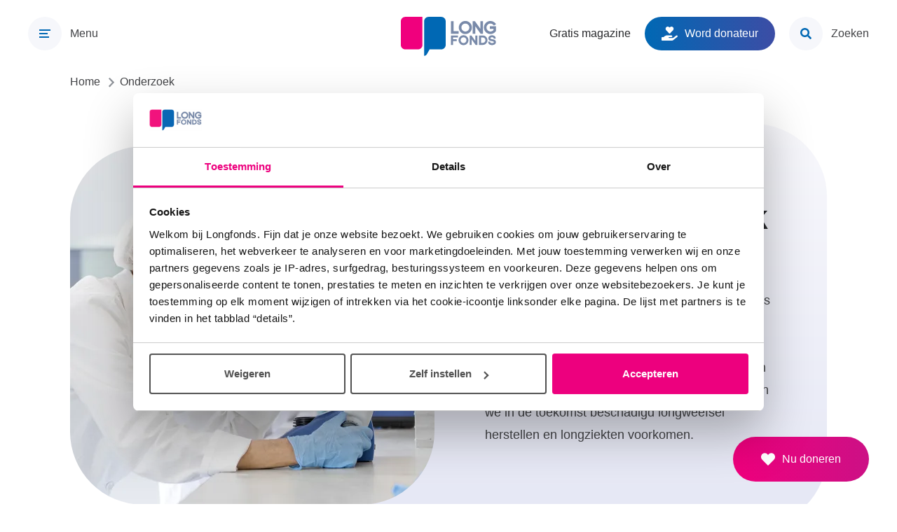

--- FILE ---
content_type: text/html; charset=UTF-8
request_url: https://www.longfonds.nl/onderzoek
body_size: 13248
content:

<!DOCTYPE html>
<html lang="nl" dir="ltr" prefix="og: https://ogp.me/ns#">
  <head>
    <meta charset="utf-8" />
<noscript><style>form.antibot * :not(.antibot-message) { display: none !important; }</style>
</noscript><meta name="description" content="Longfonds is één van de grootste private financiers van longonderzoek in Europa. We jagen belangrijke medische doorbraken voor chronische longziekten aan." />
<link rel="canonical" href="https://www.longfonds.nl/onderzoek" />
<meta property="profile:username" content="dyonbakker" />
<meta name="Generator" content="Drupal 10 (https://www.drupal.org)" />
<meta name="MobileOptimized" content="width" />
<meta name="HandheldFriendly" content="true" />
<meta name="viewport" content="width=device-width, initial-scale=1.0" />
<script data-cfasync="false" type="text/plain" id="vwoCode" data-cookieconsent="statistics">window._vwo_code ||
      (function () {
      var w=window,
      d=document;
      if (d.URL.indexOf('__vwo_disable__') > -1 || w._vwo_code) {
      return;
      }
      var account_id=40198,
      version=2.2,
      settings_tolerance=2000,
      hide_element='body',
      background_color='white',
      hide_element_style = 'opacity:0 !important;filter:alpha(opacity=0) !important;background:' + background_color + ' !important;transition:none !important;',
      /* DO NOT EDIT BELOW THIS LINE */
      f=!1,v=d.querySelector('#vwoCode'),cc={};try{var e=JSON.parse(localStorage.getItem('_vwo_'+account_id+'_config'));cc=e&&'object'==typeof e?e:{}}catch(e){}function r(t){try{return decodeURIComponent(t)}catch(e){return t}}var s=function(){var e={combination:[],combinationChoose:[],split:[],exclude:[],uuid:null,consent:null,optOut:null},t=d.cookie||'';if(!t)return e;for(var n,i,o=/(?:^|;s*)(?:(_vis_opt_exp_(d+)_combi=([^;]*))|(_vis_opt_exp_(d+)_combi_choose=([^;]*))|(_vis_opt_exp_(d+)_split=([^:;]*))|(_vis_opt_exp_(d+)_exclude=[^;]*)|(_vis_opt_out=([^;]*))|(_vwo_global_opt_out=[^;]*)|(_vwo_uuid=([^;]*))|(_vwo_consent=([^;]*)))/g;null!==(n=o.exec(t));)try{n[1]?e.combination.push({id:n[2],value:r(n[3])}):n[4]?e.combinationChoose.push({id:n[5],value:r(n[6])}):n[7]?e.split.push({id:n[8],value:r(n[9])}):n[10]?e.exclude.push({id:n[11]}):n[12]?e.optOut=r(n[13]):n[14]?e.optOut=!0:n[15]?e.uuid=r(n[16]):n[17]&&(i=r(n[18]),e.consent=i&&3<=i.length?i.substring(0,3):null)}catch(e){}return e}();function i(){var e=function(){if(w.VWO&&Array.isArray(w.VWO))for(var e=0;e<w.VWO.length;e++){var t=w.VWO[e];if(Array.isArray(t)&&('setVisitorId'===t[0]||'setSessionId'===t[0]))return!0}return!1}(),t='a='+account_id+'&u='+encodeURIComponent(w._vis_opt_url||d.URL)+'&vn='+version+('undefined'!=typeof platform?'&p='+platform:'')+'&st='+w.performance.now();e||((n=function(){var e,t=[],n={},i=w.VWO&&w.VWO.appliedCampaigns||{};for(e in i){var o=i[e]&&i[e].v;o&&(t.push(e+'-'+o+'-1'),n[e]=!0)}if(s&&s.combination)for(var r=0;r<s.combination.length;r++){var a=s.combination[r];n[a.id]||t.push(a.id+'-'+a.value)}return t.join('|')}())&&(t+='&c='+n),(n=function(){var e=[],t={};if(s&&s.combinationChoose)for(var n=0;n<s.combinationChoose.length;n++){var i=s.combinationChoose[n];e.push(i.id+'-'+i.value),t[i.id]=!0}if(s&&s.split)for(var o=0;o<s.split.length;o++)t[(i=s.split[o]).id]||e.push(i.id+'-'+i.value);return e.join('|')}())&&(t+='&cc='+n),(n=function(){var e={},t=[];if(w.VWO&&Array.isArray(w.VWO))for(var n=0;n<w.VWO.length;n++){var i=w.VWO[n];if(Array.isArray(i)&&'setVariation'===i[0]&&i[1]&&Array.isArray(i[1]))for(var o=0;o<i[1].length;o++){var r,a=i[1][o];a&&'object'==typeof a&&(r=a.e,a=a.v,r&&a&&(e[r]=a))}}for(r in e)t.push(r+'-'+e[r]);return t.join('|')}())&&(t+='&sv='+n)),s&&s.optOut&&(t+='&o='+s.optOut);var n=function(){var e=[],t={};if(s&&s.exclude)for(var n=0;n<s.exclude.length;n++){var i=s.exclude[n];t[i.id]||(e.push(i.id),t[i.id]=!0)}return e.join('|')}();return n&&(t+='&e='+n),s&&s.uuid&&(t+='&id='+s.uuid),s&&s.consent&&(t+='&consent='+s.consent),w.name&&-1<w.name.indexOf('_vis_preview')&&(t+='&pM=true'),w.VWO&&w.VWO.ed&&(t+='&ed='+w.VWO.ed),t}code={nonce:v&&v.nonce,library_tolerance:function(){return'undefined'!=typeof library_tolerance?library_tolerance:void 0},settings_tolerance:function(){return cc.sT||settings_tolerance},hide_element_style:function(){return'{'+(cc.hES||hide_element_style)+'}'},hide_element:function(){return performance.getEntriesByName('first-contentful-paint')[0]?'':'string'==typeof cc.hE?cc.hE:hide_element},getVersion:function(){return version},finish:function(e){var t;f||(f=!0,(t=d.getElementById('_vis_opt_path_hides'))&&t.parentNode.removeChild(t),e&&((new Image).src='https://dev.visualwebsiteoptimizer.com/ee.gif?a='+account_id+e))},finished:function(){return f},addScript:function(e){var t=d.createElement('script');t.type='text/javascript',e.src?t.src=e.src:t.text=e.text,v&&t.setAttribute('nonce',v.nonce),d.getElementsByTagName('head')[0].appendChild(t)},load:function(e,t){t=t||{};var n=new XMLHttpRequest;n.open('GET',e,!0),n.withCredentials=!t.dSC,n.responseType=t.responseType||'text',n.onload=function(){if(t.onloadCb)return t.onloadCb(n,e);200===n.status?_vwo_code.addScript({text:n.responseText}):_vwo_code.finish('&e=loading_failure:'+e)},n.onerror=function(){if(t.onerrorCb)return t.onerrorCb(e);_vwo_code.finish('&e=loading_failure:'+e)},n.send()},init:function(){var e,t=this.settings_tolerance();w._vwo_settings_timer=setTimeout(function(){_vwo_code.finish()},t),'body'!==this.hide_element()?(n=d.createElement('style'),e=(t=this.hide_element())?t+this.hide_element_style():'',t=d.getElementsByTagName('head')[0],n.setAttribute('id','_vis_opt_path_hides'),v&&n.setAttribute('nonce',v.nonce),n.setAttribute('type','text/css'),n.styleSheet?n.styleSheet.cssText=e:n.appendChild(d.createTextNode(e)),t.appendChild(n)):(n=d.getElementsByTagName('head')[0],(e=d.createElement('div')).style.cssText='z-index: 2147483647 !important;position: fixed !important;left: 0 !important;top: 0 !important;width: 100% !important;height: 100% !important;background:'+background_color+' !important;',e.setAttribute('id','_vis_opt_path_hides'),e.classList.add('_vis_hide_layer'),n.parentNode.insertBefore(e,n.nextSibling));var n='https://dev.visualwebsiteoptimizer.com/j.php?'+i();-1!==w.location.search.indexOf('_vwo_xhr')?this.addScript({src:n}):this.load(n+'&x=true',{l:1})}};w._vwo_code=code;code.init();})();</script>
<link rel="icon" href="/themes/custom/corp/favicon.ico" type="image/vnd.microsoft.icon" />

    <title>Onderzoek | Longfonds</title>
    <link rel="stylesheet" media="all" href="/sites/default/files/css/css_DjF8t2ASZMcCXAa7b1fRZOtIXL8f4YFAXaQy7o_ibGY.css?delta=0&amp;language=nl&amp;theme=corp&amp;include=eJxLzi9K1U8pKi1IzNFLzEqs0EkGCeTlF-Um5mRWpYK4BfrpOflJiTm6xSWVOZl56QD8lRO_" />
<link rel="stylesheet" media="all" href="/sites/default/files/css/css_7PCWdB_rICnt_rhu1yTz8Z8mdBhF1HFiSEyV278y6vc.css?delta=1&amp;language=nl&amp;theme=corp&amp;include=eJxLzi9K1U8pKi1IzNFLzEqs0EkGCeTlF-Um5mRWpYK4BfrpOflJiTm6xSWVOZl56QD8lRO_" />

    <script type="application/json" data-drupal-selector="drupal-settings-json">{"path":{"baseUrl":"\/","pathPrefix":"","currentPath":"node\/2","currentPathIsAdmin":false,"isFront":false,"currentLanguage":"nl"},"pluralDelimiter":"\u0003","suppressDeprecationErrors":true,"gtag":{"tagId":"","consentMode":false,"otherIds":[],"events":[],"additionalConfigInfo":[]},"ajaxPageState":{"libraries":"eJxdzEsOgzAMRdENBbIkZBLXpPgTOYlUWH1BHVTt5EnnDl4yxyiW0bWcHtJNNRfgcuLNGoltBZ5aP7gofdroMhUBwkBmxLh0oEjX_HuGJ7x-owQ2pYdpbouA77ZUY4vJbC84Ceh166GCAznUrcXsowLP3zIPrWPl0jbMoR2to8QVGr4B5XNPlQ","theme":"corp","theme_token":null},"ajaxTrustedUrl":[],"gtm":{"tagId":null,"settings":{"data_layer":"dataLayer","include_classes":false,"allowlist_classes":"google\nnonGooglePixels\nnonGoogleScripts\nnonGoogleIframes","blocklist_classes":"customScripts\ncustomPixels","include_environment":false,"environment_id":"","environment_token":""},"tagIds":["GTM-TPVFNP3"]},"vwo":{"id":40198,"timeout_setting":2000,"testnull":null},"user":{"uid":0,"permissionsHash":"bcd63ee344d2bf103e2dc5801ec37c5e7a6076271e655e270c0983b494e880d5"}}</script>
<script src="/core/assets/vendor/modernizr/modernizr.min.js?v=3.11.7"></script>
<script src="/sites/default/files/js/js_uJyr8A5SZIMo4CfaktG_UT2J8rEBbLq8NpZn6wakXfE.js?scope=header&amp;delta=1&amp;language=nl&amp;theme=corp&amp;include=eJxdjEEOgzAMBD-UNE-K3OBaAduLTJCA14PUU3sZaeYwDcHFMHF4vyI1xFpE8SbN2zi1u3zbPix3I-EkgCjXQVLkwb-_aKbjN1pSuHzg01aNYkFdoSgNWDpnI3-2cQM7xTTx"></script>
<script src="/modules/contrib/google_tag/js/gtag.js?t99b1x"></script>
<script src="/modules/contrib/google_tag/js/gtm.js?t99b1x"></script>

  </head>
  <body class="full-width">
        <a href="#main-content" class="visually-hidden focusable skip-link">
      Overslaan en naar de inhoud gaan
    </a>
    <noscript><iframe src="https://www.googletagmanager.com/ns.html?id=GTM-TPVFNP3"
                  height="0" width="0" style="display:none;visibility:hidden"></iframe></noscript>

      <div class="dialog-off-canvas-main-canvas" data-off-canvas-main-canvas>
    
<div class="l-top l-top--page">
  <header role="banner" class="l-top__inner">
    <div class="l-top__primary">
      <a href="/zoeken" class="l-show-until-l search-button">
        <span class="search-button__icon-wrapper"><svg aria-hidden="true" focusable="false" class="search-button__icon"><use xlink:href="/themes/custom/corp/dist/svg/sprite.svg?v=1769065307#magnifying-glass"></use></svg></span>
        <span class="search-button__label">Zoeken</span>
      </a>
      <button class="menu-toggle js-menu-toggle" aria-expanded="false" aria-controls="menu-primary">
        <img src="/themes/custom/corp/src/images/icons/hamburger_closed.svg"
          class="menu-toggle__icon menu-toggle__icon--closed"
          alt="Open menu">
        <img src="/themes/custom/corp/src/images/icons/hamburger_open.svg"
          class="menu-toggle__icon menu-toggle__icon--open"
          alt="Sluit menu">
        <span class="menu-toggle__label">Menu</span>
      </button>
    </div>

    <a href="/" rel="Home" title="Home" class="logo">
      <span class="logo__heading"><img src="/themes/custom/corp/longfonds-logo-horizontal.svg"
        class="logo__icon"
        alt="Logo Longfonds"></span>
    </a>

    <div class="l-top__secondary l-hide-until-l">
      <div class="l-hide-until-xl">
          <nav role="navigation" class="l-navigation-list">
      
  <div class="visually-hidden">Toptaken menu</div>
  

        
        <ul  class="menu-toptasks">
            <li  class="menu-toptasks__item">
        
        <a href="/gratis-magazine" class="link" data-drupal-link-system-path="node/402">          

<span class=" label-with-icon">
  

  <span class="label-with-icon__label">
    Gratis magazine

      </span>

  
</span>
        </a>

              </li>
          <li  class="menu-toptasks__item">
        
        <a href="https://www.longfonds.nl/doneer" class="button secondary">          
    
<span class=" label-with-icon">
  <svg xmlns="http://www.w3.org/2000/svg" class="label-with-icon__icon" width="1.13em" height="1em" viewbox="0 0 576 512" aria-hidden="true"><path fill="currentColor" d="M275.3 250.5c7 7.4 18.4 7.4 25.5 0l108.9-114.2c31.6-33.2 29.8-88.2-5.6-118.8c-30.8-26.7-76.7-21.9-104.9 7.7L288 36.9l-11.1-11.6C248.7-4.4 202.8-9.2 172 17.5c-35.3 30.6-37.2 85.6-5.6 118.8zm290 77.6c-11.8-10.7-30.2-10-42.6 0L430.3 402c-11.3 9.1-25.4 14-40 14H272c-8.8 0-16-7.2-16-16s7.2-16 16-16h78.3c15.9 0 30.7-10.9 33.3-26.6c3.3-20-12.1-37.4-31.6-37.4H192c-27 0-53.1 9.3-74.1 26.3L71.4 384H16c-8.8 0-16 7.2-16 16v96c0 8.8 7.2 16 16 16h356.8c14.5 0 28.6-4.9 40-14L564 377c15.2-12.1 16.4-35.3 1.3-48.9"/></svg>


  <span class="label-with-icon__label">
    Word donateur

      </span>

  
</span>
        </a>

              </li>
      </ul>
    


  </nav>



      </div>
      <a href="/zoeken" class="search-button">
        <span class="search-button__icon-wrapper"><svg aria-hidden="true" focusable="false" class="search-button__icon"><use xlink:href="/themes/custom/corp/dist/svg/sprite.svg?v=1769065307#magnifying-glass"></use></svg></span>
        <span class="search-button__label">Zoeken</span>
      </a>
    </div>
  </header>
</div>

<div class="l-page l-page--page">
  <div class="l-page__inner">
    <div class="l-navigation-wrapper">
      <nav role="navigation" id='menu-primary' class="l-navigation-container hidden">
        <div class="l-navigation-column l-navigation-column--primary">
              <nav role="navigation" class="l-navigation-list"
       aria-labelledby="block-primary-menu">
            
    <div class="visually-hidden"  id="block-primary-menu">Primair menu</div>
    

              
        <ul  class="menu-primary">
            <li  class="menu-primary__item">
        <a href="/" data-drupal-link-system-path="&lt;front&gt;">Home</a>
              </li>
          <li  class="menu-primary__item">
        <a href="/longziekten" data-drupal-link-system-path="node/61">Longziekten</a>
              </li>
          <li  class="menu-primary__item">
        <a href="/gezond-leven" data-drupal-link-system-path="node/251">Gezond leven</a>
              </li>
          <li  class="menu-primary__item">
        <a href="/onderzoek" data-drupal-link-system-path="node/2" class="is-active" aria-current="page">Onderzoek</a>
              </li>
          <li  class="menu-primary__item">
        <a href="/help-mee" data-drupal-link-system-path="node/143">Help mee</a>
              </li>
          <li  class="menu-primary__item">
        <a href="/activiteiten" class="link" data-drupal-link-system-path="node/100">Lotgenoten</a>
              </li>
      </ul>
    


      </nav>


        </div>
        <div class="l-navigation-column l-navigation-column--secondary">
            <nav role="navigation" class="l-navigation-list" aria-labelledby="block-secondary-menu">
      
  <div class="visually-hidden"  id="block-secondary-menu">Secundair menu</div>
  

        
        <ul  class="menu-secondary">
            <li  class="menu-secondary__item">
        <a href="/nieuws" data-drupal-link-system-path="node/21">Nieuws</a>
              </li>
          <li  class="menu-secondary__item">
        <a href="https://bestellen.longfonds.nl/" target="_blank">Bestel gratis</a>
              </li>
          <li  class="menu-secondary__item">
        <a href="/wat-wij-doen" data-drupal-link-system-path="node/585">Wat wij doen</a>
              </li>
          <li  class="menu-secondary__item">
        <a href="/regios" data-drupal-link-system-path="node/99">In jouw buurt</a>
              </li>
      </ul>
    


  <nav role="navigation" class="l-navigation-list" aria-labelledby="block-meta-menu">
      
  <div class="visually-hidden"  id="block-meta-menu">Meta menu</div>
  

        
        <ul  class="menu-meta">
            <li  class="menu-meta__item">
        <a href="https://research.longfonds.nl/" target="_blank">Wetenschappers</a>
              </li>
          <li  class="menu-meta__item">
        <a href="/zorgverleners" data-drupal-link-system-path="node/540">Zorgverleners</a>
              </li>
          <li  class="menu-meta__item">
        <a href="/corona" data-drupal-link-system-path="node/241">Corona</a>
              </li>
      </ul>
    


  </nav>



        </div>
        <div class="l-navigation-column l-navigation-column--tertiary">
          
        </div>
        <div class="l-show-until-xl l-navigation-column--quarternary">
            <nav role="navigation" class="l-navigation-list">
      
  <div class="visually-hidden">Toptaken menu</div>
  

        
        <ul  class="menu-toptasks">
            <li  class="menu-toptasks__item">
        
        <a href="/gratis-magazine" class="link" data-drupal-link-system-path="node/402">          

<span class=" label-with-icon">
  

  <span class="label-with-icon__label">
    Gratis magazine

      </span>

  
</span>
        </a>

              </li>
          <li  class="menu-toptasks__item">
        
        <a href="https://www.longfonds.nl/doneer" class="button secondary">          
    
<span class=" label-with-icon">
  <svg xmlns="http://www.w3.org/2000/svg" class="label-with-icon__icon" width="1.13em" height="1em" viewbox="0 0 576 512" aria-hidden="true"><path fill="currentColor" d="M275.3 250.5c7 7.4 18.4 7.4 25.5 0l108.9-114.2c31.6-33.2 29.8-88.2-5.6-118.8c-30.8-26.7-76.7-21.9-104.9 7.7L288 36.9l-11.1-11.6C248.7-4.4 202.8-9.2 172 17.5c-35.3 30.6-37.2 85.6-5.6 118.8zm290 77.6c-11.8-10.7-30.2-10-42.6 0L430.3 402c-11.3 9.1-25.4 14-40 14H272c-8.8 0-16-7.2-16-16s7.2-16 16-16h78.3c15.9 0 30.7-10.9 33.3-26.6c3.3-20-12.1-37.4-31.6-37.4H192c-27 0-53.1 9.3-74.1 26.3L71.4 384H16c-8.8 0-16 7.2-16 16v96c0 8.8 7.2 16 16 16h356.8c14.5 0 28.6-4.9 40-14L564 377c15.2-12.1 16.4-35.3 1.3-48.9"/></svg>


  <span class="label-with-icon__label">
    Word donateur

      </span>

  
</span>
        </a>

              </li>
      </ul>
    


  </nav>



        </div>
      </nav>
    </div>

    <div class="l-wrapper">
      <main role="main">
          <div id="block-breadcrumbs">
  
    
        <nav class="breadcrumb" role="navigation" aria-labelledby="system-breadcrumb">
    <div id="system-breadcrumb" class="visually-hidden">Kruimelpad</div>
    <ol class="breadcrumb__list" itemscope itemtype="http://schema.org/BreadcrumbList">
              <li class="breadcrumb__list-item" itemprop="itemListElement" itemscope itemtype="http://schema.org/ListItem">
                      <a class="breadcrumb__link" href="/" itemprop="item">
                              <svg aria-hidden="true" focusable="false" class="breadcrumb__link-icon"><use xlink:href="/themes/custom/corp/dist/svg/sprite.svg?v=1769065307#arrow-down"></use></svg>
                            <span itemprop="name" class="breadcrumb__link-text">Home</span>
            </a>
                                <svg aria-hidden="true" focusable="false" class="breadcrumb__separator"><use xlink:href="/themes/custom/corp/dist/svg/sprite.svg?v=1769065307#arrow-down"></use></svg>
                  </li>
              <li class="breadcrumb__list-item" itemprop="itemListElement" itemscope itemtype="http://schema.org/ListItem">
                      <span class="breadcrumb__nolink" itemprop="name">Onderzoek</span>
                            </li>
          </ol>
  </nav>

  </div>
<div data-drupal-messages-fallback class="hidden"></div>
<div id="block-main-content">
  
    
      
<article>

  
  

  
  


  
  <div class="content-block content-block--hero">
    <div class="content-block__inner">
      <div class="hero hero--basic">
        <div class="hero__text">
          

  <h1 class="hero__title" >Wetenschappelijk onderzoek</h1>



  <p>Longfonds is één van de grootste private financiers van longonderzoek in de EU. Als betrokken financier en regisseur jagen we belangrijke medische doorbraken voor chronische longziekten aan. Want dankzij baanbrekend onderzoek kunnen we in de toekomst beschadigd longweefsel herstellen en longziekten voorkomen.</p>




            <div class=" flex-wrapper ">
                          </div>
        </div>

        

<div class="hero__photo utm-image " data-entity-id="157" data-entity-type="paragraph" data-view-mode="hero">
  <div class="utm-image__fallback" aria-hidden="true" hidden>
                              <article>
  
      


      <picture>
                  <source srcset="/sites/default/files/styles/hero_large_x1/public/2020-12/Onderzoeker.jpg.webp?itok=cp9t4vRC 1x, /sites/default/files/styles/hero_large_x2_1040x1024/public/2020-12/Onderzoeker.jpg.webp?itok=gwX6f41H 2x" media="(min-width: 800px)" type="image/webp" width="520" height="512"/>
              <source srcset="/sites/default/files/styles/hero_medium_x1/public/2020-12/Onderzoeker.jpg.webp?itok=44wQe6sN 1x, /sites/default/files/styles/hero_medium_x2/public/2020-12/Onderzoeker.jpg.webp?itok=eKX9SKCQ 2x" media="(min-width: 480px)" type="image/webp" width="751" height="320"/>
              <source srcset="/sites/default/files/styles/hero_small_x1/public/2020-12/Onderzoeker.jpg.webp?itok=4n-FwNbC 1x, /sites/default/files/styles/hero_small_x2/public/2020-12/Onderzoeker.jpg.webp?itok=8Hw38vfG 2x" media="(min-width: 0px)" type="image/webp" width="431" height="320"/>
                  <img loading="eager" style="--focal-point-position: 0% 0%;" width="520" height="512" src="/sites/default/files/styles/hero_fallback/public/2020-12/Onderzoeker.jpg?itok=hmK6HdE2" alt="Onderzoeker" />

  </picture>




  </article>

                        </div>            
</div>      </div>
    </div>
  </div>

  
  <div class="content-block content-block--large content-block--highlighted-pages content-block--hide-overflow">
    <div class="content-block__inner">
              

      <h2 class="card-list__title card-list__title--magenta" >Longfonds doet onderzoek naar</h2>
  

  <div class="card-list__text"><p>Longfonds werkt aan ruim 25 onderzoeken tegelijkertijd.<br />
Wil je weten welke? Bekijk dan onderstaande thema’s:</p>
</div>

<ul class="grid grid--with-gaps grid--3">
      <li class="grid__item">
      
<article class="card card--with-photo">
  <div class="card__image">
    


  <article>
  
      


      <picture>
                  <source srcset="/sites/default/files/styles/card_xlarge_x1/public/2025-01/Paul%20Eindhoven%202.jpg.webp?itok=t7OURtR- 1x, /sites/default/files/styles/card_xlarge_x2/public/2025-01/Paul%20Eindhoven%202.jpg.webp?itok=gNcXuJrA 2x" media="(min-width: 1200px)" type="image/webp" width="392" height="200"/>
              <source srcset="/sites/default/files/styles/card_large_x1/public/2025-01/Paul%20Eindhoven%202.jpg.webp?itok=JhyTf68E 1x, /sites/default/files/styles/card_large_x2/public/2025-01/Paul%20Eindhoven%202.jpg.webp?itok=pA6dPFGz 2x" media="(min-width: 800px)" type="image/webp" width="591" height="302"/>
              <source srcset="/sites/default/files/styles/card_medium_x1/public/2025-01/Paul%20Eindhoven%202.jpg.webp?itok=TKn_XbO7 1x, /sites/default/files/styles/card_medium_x2/public/2025-01/Paul%20Eindhoven%202.jpg.webp?itok=-PBKPF2l 2x" media="(min-width: 480px)" type="image/webp" width="787" height="402"/>
              <source srcset="/sites/default/files/styles/card_small_x1/public/2025-01/Paul%20Eindhoven%202.jpg.webp?itok=y1w8AUSJ 1x, /sites/default/files/styles/card_small_x2/public/2025-01/Paul%20Eindhoven%202.jpg.webp?itok=WvJVX6bm 2x" media="(min-width: 0px)" type="image/webp" width="452" height="231"/>
                  <img loading="lazy" style="--focal-point-position: 49% 31%;" width="591" height="302" src="/sites/default/files/styles/card_fallback/public/2025-01/Paul%20Eindhoven%202.jpg?h=ba139cd8&amp;itok=ThsAEtub" alt="Paul Eindhoven 2" />

  </picture>




  </article>



  </div>
  <div class="card__main">
    

  <h3 class="card__title" >Astma</h3>


  <div class="card__text" ><p>Astma is de grootste chronische kinderziekte. Als we de ziekte beter leren begrijpen, kunnen we een manier vinden om het te voorkomen of beter te behandelen. Longfonds financiert diverse onderzoeken naar astma.</p>
</div>

      <a href="/onderzoek/astma" class="card__link">
    

<span class=" label-with-icon">
  

  <span class="label-with-icon__label">
    Lees meer

      </span>

  
</span>
  </a>

      <a href="/onderzoek/astma" tabindex="-1" aria-hidden="true" class="overlay-link">
    Astma
  </a>

  </div>
</article>

    </li>
      <li class="grid__item">
      
<article class="card card--with-photo">
  <div class="card__image">
    


  <article>
  
      


      <picture>
                  <source srcset="/sites/default/files/styles/card_xlarge_x1/public/2021-02/COPD.jpg.webp?itok=DuOayOni 1x, /sites/default/files/styles/card_xlarge_x2/public/2021-02/COPD.jpg.webp?itok=RWJIIxD6 2x" media="(min-width: 1200px)" type="image/webp" width="392" height="200"/>
              <source srcset="/sites/default/files/styles/card_large_x1/public/2021-02/COPD.jpg.webp?itok=hG27s-X8 1x, /sites/default/files/styles/card_large_x2/public/2021-02/COPD.jpg.webp?itok=9pneOu8m 2x" media="(min-width: 800px)" type="image/webp" width="591" height="302"/>
              <source srcset="/sites/default/files/styles/card_medium_x1/public/2021-02/COPD.jpg.webp?itok=2JQOftVz 1x, /sites/default/files/styles/card_medium_x2/public/2021-02/COPD.jpg.webp?itok=S239Oa1k 2x" media="(min-width: 480px)" type="image/webp" width="787" height="402"/>
              <source srcset="/sites/default/files/styles/card_small_x1/public/2021-02/COPD.jpg.webp?itok=21kXvVzd 1x, /sites/default/files/styles/card_small_x2/public/2021-02/COPD.jpg.webp?itok=1ORmwQcQ 2x" media="(min-width: 0px)" type="image/webp" width="452" height="231"/>
                  <img loading="lazy" style="--focal-point-position: 67% 45%;" width="591" height="302" src="/sites/default/files/styles/card_fallback/public/2021-02/COPD.jpg?h=a13bedb5&amp;itok=d4q3E0Ph" alt="COPD" />

  </picture>




  </article>



  </div>
  <div class="card__main">
    

  <h3 class="card__title" >COPD</h3>


  <div class="card__text" ><p>Mensen met COPD zijn vaak benauwd, hoesten veel en hebben weinig energie. COPD is helaas nog niet te genezen. Longfonds financiert onderzoek met als doel: blijvend longherstel en geen benauwdheid meer.</p>
</div>

      <a href="/onderzoek/copd" class="card__link">
    

<span class=" label-with-icon">
  

  <span class="label-with-icon__label">
    Lees meer

      </span>

  
</span>
  </a>

      <a href="/onderzoek/copd" tabindex="-1" aria-hidden="true" class="overlay-link">
    COPD
  </a>

  </div>
</article>

    </li>
      <li class="grid__item">
      
<article class="card card--with-photo">
  <div class="card__image">
    


  <article>
  
      


      <picture>
                  <source srcset="/sites/default/files/styles/card_xlarge_x1/public/2021-01/Echte%20oplossingen%20-%20microscoop%20vrouw%20onderzoeker%20petri-schaaltje%20lab.jpg.webp?itok=kWAFSDJy 1x, /sites/default/files/styles/card_xlarge_x2/public/2021-01/Echte%20oplossingen%20-%20microscoop%20vrouw%20onderzoeker%20petri-schaaltje%20lab.jpg.webp?itok=If-FXqr3 2x" media="(min-width: 1200px)" type="image/webp" width="392" height="200"/>
              <source srcset="/sites/default/files/styles/card_large_x1/public/2021-01/Echte%20oplossingen%20-%20microscoop%20vrouw%20onderzoeker%20petri-schaaltje%20lab.jpg.webp?itok=wRFb1lnQ 1x, /sites/default/files/styles/card_large_x2/public/2021-01/Echte%20oplossingen%20-%20microscoop%20vrouw%20onderzoeker%20petri-schaaltje%20lab.jpg.webp?itok=NTd_FsMF 2x" media="(min-width: 800px)" type="image/webp" width="591" height="302"/>
              <source srcset="/sites/default/files/styles/card_medium_x1/public/2021-01/Echte%20oplossingen%20-%20microscoop%20vrouw%20onderzoeker%20petri-schaaltje%20lab.jpg.webp?itok=aB41EPUP 1x, /sites/default/files/styles/card_medium_x2/public/2021-01/Echte%20oplossingen%20-%20microscoop%20vrouw%20onderzoeker%20petri-schaaltje%20lab.jpg.webp?itok=J46DscnY 2x" media="(min-width: 480px)" type="image/webp" width="787" height="402"/>
              <source srcset="/sites/default/files/styles/card_small_x1/public/2021-01/Echte%20oplossingen%20-%20microscoop%20vrouw%20onderzoeker%20petri-schaaltje%20lab.jpg.webp?itok=fI1spJHJ 1x, /sites/default/files/styles/card_small_x2/public/2021-01/Echte%20oplossingen%20-%20microscoop%20vrouw%20onderzoeker%20petri-schaaltje%20lab.jpg.webp?itok=vSA010It 2x" media="(min-width: 0px)" type="image/webp" width="452" height="231"/>
                  <img loading="lazy" style="--focal-point-position: 0% 0%;" width="591" height="302" src="/sites/default/files/styles/card_fallback/public/2021-01/Echte%20oplossingen%20-%20microscoop%20vrouw%20onderzoeker%20petri-schaaltje%20lab.jpg?itok=7xWZsRVG" alt="Onderzoeker met microscoop" />

  </picture>




  </article>



  </div>
  <div class="card__main">
    

  <h3 class="card__title" >Longziekten vroeg opsporen</h3>


  <div class="card__text" ><p>Niet weten welke ziekte je hebt, zorgt voor veel onzekerheid. Voor mensen met een longziekte betekent een vroegere en specifiekere diagnose heel veel. Zoals een beter verloop van de ziekte of het krijgen van de juiste medicijnen.</p>
</div>

      <a href="/onderzoek/longziekten-vroeg-opsporen" class="card__link">
    

<span class=" label-with-icon">
  

  <span class="label-with-icon__label">
    Lees meer

      </span>

  
</span>
  </a>

      <a href="/onderzoek/longziekten-vroeg-opsporen" tabindex="-1" aria-hidden="true" class="overlay-link">
    Longziekten vroeg opsporen
  </a>

  </div>
</article>

    </li>
      <li class="grid__item">
      
<article class="card card--with-photo">
  <div class="card__image">
    


  <article>
  
      


      <picture>
                  <source srcset="/sites/default/files/styles/card_xlarge_x1/public/2020-12/EO%20Tegel%20Behandeling%20op%20maat_0.jpg.webp?itok=CfeR8VXp 1x, /sites/default/files/styles/card_xlarge_x2/public/2020-12/EO%20Tegel%20Behandeling%20op%20maat_0.jpg.webp?itok=-eFfkQSa 2x" media="(min-width: 1200px)" type="image/webp" width="392" height="200"/>
              <source srcset="/sites/default/files/styles/card_large_x1/public/2020-12/EO%20Tegel%20Behandeling%20op%20maat_0.jpg.webp?itok=17Qxjn3D 1x, /sites/default/files/styles/card_large_x2/public/2020-12/EO%20Tegel%20Behandeling%20op%20maat_0.jpg.webp?itok=tGF_XQ1R 2x" media="(min-width: 800px)" type="image/webp" width="591" height="302"/>
              <source srcset="/sites/default/files/styles/card_medium_x1/public/2020-12/EO%20Tegel%20Behandeling%20op%20maat_0.jpg.webp?itok=C8XgXoA5 1x, /sites/default/files/styles/card_medium_x2/public/2020-12/EO%20Tegel%20Behandeling%20op%20maat_0.jpg.webp?itok=WOM6qmNM 2x" media="(min-width: 480px)" type="image/webp" width="787" height="402"/>
              <source srcset="/sites/default/files/styles/card_small_x1/public/2020-12/EO%20Tegel%20Behandeling%20op%20maat_0.jpg.webp?itok=xVV2GlKh 1x, /sites/default/files/styles/card_small_x2/public/2020-12/EO%20Tegel%20Behandeling%20op%20maat_0.jpg.webp?itok=GJbDaB1J 2x" media="(min-width: 0px)" type="image/webp" width="452" height="231"/>
                  <img loading="lazy" style="--focal-point-position: 0% 0%;" width="591" height="302" src="/sites/default/files/styles/card_fallback/public/2020-12/EO%20Tegel%20Behandeling%20op%20maat_0.jpg?itok=7-a6xgwq" alt="Mensen met tablet" />

  </picture>




  </article>



  </div>
  <div class="card__main">
    

  <h3 class="card__title" >Behandeling op maat</h3>


  <div class="card__text" ><p>Nieuwe inzichten in het ontstaan en verloop van longziekten helpen bij de behandeling ervan. Zorg kan hierdoor beter worden afgestemd op het individu. Denk aan de juiste therapie, medicatie en dosis op het juiste moment.</p>
</div>

      <a href="/onderzoek/behandeling-op-maat" class="card__link">
    

<span class=" label-with-icon">
  

  <span class="label-with-icon__label">
    Lees meer

      </span>

  
</span>
  </a>

      <a href="/onderzoek/behandeling-op-maat" tabindex="-1" aria-hidden="true" class="overlay-link">
    Behandeling op maat
  </a>

  </div>
</article>

    </li>
      <li class="grid__item">
      
<article class="card card--with-photo">
  <div class="card__image">
    


  <article>
  
      


      <picture>
                  <source srcset="/sites/default/files/styles/card_xlarge_x1/public/2020-12/EO%20Tegel%20Longziekten%20bij%20kinderen.jpg.webp?itok=dwbBDVQX 1x, /sites/default/files/styles/card_xlarge_x2/public/2020-12/EO%20Tegel%20Longziekten%20bij%20kinderen.jpg.webp?itok=khsh0VIe 2x" media="(min-width: 1200px)" type="image/webp" width="392" height="200"/>
              <source srcset="/sites/default/files/styles/card_large_x1/public/2020-12/EO%20Tegel%20Longziekten%20bij%20kinderen.jpg.webp?itok=nFCo4QtX 1x, /sites/default/files/styles/card_large_x2/public/2020-12/EO%20Tegel%20Longziekten%20bij%20kinderen.jpg.webp?itok=BmePlrMK 2x" media="(min-width: 800px)" type="image/webp" width="591" height="302"/>
              <source srcset="/sites/default/files/styles/card_medium_x1/public/2020-12/EO%20Tegel%20Longziekten%20bij%20kinderen.jpg.webp?itok=mEI9gr2_ 1x, /sites/default/files/styles/card_medium_x2/public/2020-12/EO%20Tegel%20Longziekten%20bij%20kinderen.jpg.webp?itok=IZDuAIuU 2x" media="(min-width: 480px)" type="image/webp" width="787" height="402"/>
              <source srcset="/sites/default/files/styles/card_small_x1/public/2020-12/EO%20Tegel%20Longziekten%20bij%20kinderen.jpg.webp?itok=NBWdnAVU 1x, /sites/default/files/styles/card_small_x2/public/2020-12/EO%20Tegel%20Longziekten%20bij%20kinderen.jpg.webp?itok=zcrybHAv 2x" media="(min-width: 0px)" type="image/webp" width="452" height="231"/>
                  <img loading="lazy" style="--focal-point-position: 0% 0%;" width="591" height="302" src="/sites/default/files/styles/card_fallback/public/2020-12/EO%20Tegel%20Longziekten%20bij%20kinderen.jpg?itok=7lz2p4uw" alt="Kind bij arts" />

  </picture>




  </article>



  </div>
  <div class="card__main">
    

  <h3 class="card__title" >Kinderen en longziekten</h3>


  <div class="card__text" ><p>Als je kind een longziekte heeft, is dat heel ingrijpend. Door onderzoek te steunen willen we het ontstaan van kinderlongziekten helpen voorkomen, zorgen dat ze tijdig herkend- en beter behandeld kunnen worden.</p>
</div>

      <a href="/voorkom-astma-bij-kinderen/kinderen-en-longziekten" class="card__link">
    

<span class=" label-with-icon">
  

  <span class="label-with-icon__label">
    Lees meer

      </span>

  
</span>
  </a>

      <a href="/voorkom-astma-bij-kinderen/kinderen-en-longziekten" tabindex="-1" aria-hidden="true" class="overlay-link">
    Kinderen en longziekten
  </a>

  </div>
</article>

    </li>
      <li class="grid__item">
      
<article class="card card--with-photo">
  <div class="card__image">
    


  <article>
  
      


      <picture>
                  <source srcset="/sites/default/files/styles/card_xlarge_x1/public/2023-08/longonderzoek%202.jpg.webp?itok=EGFCEJ9G 1x, /sites/default/files/styles/card_xlarge_x2/public/2023-08/longonderzoek%202.jpg.webp?itok=KpZMfxid 2x" media="(min-width: 1200px)" type="image/webp" width="392" height="200"/>
              <source srcset="/sites/default/files/styles/card_large_x1/public/2023-08/longonderzoek%202.jpg.webp?itok=3zKya-zH 1x, /sites/default/files/styles/card_large_x2/public/2023-08/longonderzoek%202.jpg.webp?itok=XZp9lT1Y 2x" media="(min-width: 800px)" type="image/webp" width="591" height="302"/>
              <source srcset="/sites/default/files/styles/card_medium_x1/public/2023-08/longonderzoek%202.jpg.webp?itok=3Nlnm9bG 1x, /sites/default/files/styles/card_medium_x2/public/2023-08/longonderzoek%202.jpg.webp?itok=oOybO6T6 2x" media="(min-width: 480px)" type="image/webp" width="787" height="402"/>
              <source srcset="/sites/default/files/styles/card_small_x1/public/2023-08/longonderzoek%202.jpg.webp?itok=JrOW7STs 1x, /sites/default/files/styles/card_small_x2/public/2023-08/longonderzoek%202.jpg.webp?itok=2SlWPAUX 2x" media="(min-width: 0px)" type="image/webp" width="452" height="231"/>
                  <img loading="lazy" style="--focal-point-position: 0% 0%;" width="591" height="302" src="/sites/default/files/styles/card_fallback/public/2023-08/longonderzoek%202.jpg?itok=Y72R2ORH" alt="Zeldzame longziekten" />

  </picture>




  </article>



  </div>
  <div class="card__main">
    

  <h3 class="card__title" >Zeldzame longziekten</h3>


  <div class="card__text" ><p>In Nederland hebben zo’n 35.000 mensen een zeldzame longziekte. Denk aan sarcoïdose, PAH en CF. Longfonds financiert onderzoek naar zeldzame longziekten. Hoe ontstaan ze en hoe kunnen we ze behandelen of voorkomen?</p>
</div>

      <a href="/onderzoek/zeldzame-longziekten" class="card__link">
    

<span class=" label-with-icon">
  

  <span class="label-with-icon__label">
    Lees meer

      </span>

  
</span>
  </a>

      <a href="/onderzoek/zeldzame-longziekten" tabindex="-1" aria-hidden="true" class="overlay-link">
    Zeldzame longziekten
  </a>

  </div>
</article>

    </li>
  </ul>

          </div>
  </div>

  
  <div class="content-block content-block--small">
    <div class="content-block__inner">
              

  <h2 class="text__title" >Internationaal longonderzoek</h2>



  <ul>
<li><a href="/onderzoek/astma-voorkomen" data-entity-type="node" data-entity-uuid="09ec365a-0e87-43a7-803f-d9edd0b28f07" data-entity-substitution="canonical" title="Astma voorkomen">Onderzoek om astma te voorkomen</a></li>
<li><a href="/onderzoek/beschadigde-longen-repareren" data-entity-type="node" data-entity-uuid="c3076a86-b5aa-4aaa-ba04-f61776306ce4" data-entity-substitution="canonical" title="Beschadigde longen repareren">Onderzoek om beschadigde longen te herstellen</a></li>
</ul>



          </div>
  </div>

    <div class="content-block">
    <div class="content-block__inner">
      <div class="text-and-media text-and-media--photo text-and-media--photo-left-and-text-right">
        <div class="text-and-media__media">
          <figure>
            


  <article>
  
      


      <picture>
                  <source srcset="/sites/default/files/styles/text_and_photo_medium_x1/public/2021-03/EO%20Homepage%20-%20Optie%202.jpg.webp?itok=LgVEOBKs 1x, /sites/default/files/styles/text_and_photo_medium_x2/public/2021-03/EO%20Homepage%20-%20Optie%202.jpg.webp?itok=-cxzUPaJ 2x" media="(min-width: 480px)" type="image/webp" width="520" height="376"/>
              <source srcset="/sites/default/files/styles/text_and_photo_small_x1/public/2021-03/EO%20Homepage%20-%20Optie%202.jpg.webp?itok=5YIzzHA_ 1x, /sites/default/files/styles/text_and_photo_small_x2/public/2021-03/EO%20Homepage%20-%20Optie%202.jpg.webp?itok=QhRmjc8A 2x" media="(min-width: 0px)" type="image/webp" width="431" height="330"/>
                  <img loading="lazy" style="--focal-point-position: 0% 0%;" width="520" height="376" src="/sites/default/files/styles/text_and_photo_fallback/public/2021-03/EO%20Homepage%20-%20Optie%202.jpg?itok=RySB88l-" alt="Onderzoek" />

  </picture>




  </article>



          </figure>
        </div>
        <div class="text-and-media__text">
          

  <h2 class="text-and-media__title" >Waarom onderzoek zo belangrijk is</h2>



  <p>Door <a data-entity-substitution="canonical" data-entity-type="node" data-entity-uuid="555e6382-05f7-4602-aeb1-c3cc256d11b6" href="/onderzoek-van-proef-in-het-lab-naar-behandeling" title="Onderzoek: van proef in het lab naar behandeling">wetenschappelijk onderzoek</a> krijgen we meer kennis over longziekten en wat we kunnen doen om ze te genezen én te voorkomen. Daarom investeert Longfonds jaarlijks miljoenen in onderzoek. We zorgen ervoor dat het niet bij onderzoek blijft: we willen dat mensen met een longziekte er zo snel mogelijk iets aan hebben. We gaan voor echte oplossingen!</p>




            <div class=" flex-wrapper ">
                          </div>
        </div>
      </div>
    </div>
  </div>

    <div class="content-block">
    <div class="content-block__inner">
      <div class="text-and-media text-and-media--photo text-and-media--text-left-and-photo-right">
        <div class="text-and-media__media">
          <figure>
            


  <article>
  
      


      <picture>
                  <source srcset="/sites/default/files/styles/text_and_photo_medium_x1/public/2023-08/AST_0003.jpg.webp?itok=alP7clnn 1x, /sites/default/files/styles/text_and_photo_medium_x2/public/2023-08/AST_0003.jpg.webp?itok=PSWnOrOY 2x" media="(min-width: 480px)" type="image/webp" width="520" height="376"/>
              <source srcset="/sites/default/files/styles/text_and_photo_small_x1/public/2023-08/AST_0003.jpg.webp?itok=T-sKFVLe 1x, /sites/default/files/styles/text_and_photo_small_x2/public/2023-08/AST_0003.jpg.webp?itok=jhTcCVc0 2x" media="(min-width: 0px)" type="image/webp" width="431" height="330"/>
                  <img loading="lazy" style="--focal-point-position: 0% 0%;" width="520" height="376" src="/sites/default/files/styles/text_and_photo_fallback/public/2023-08/AST_0003.jpg?itok=uSBQJ3zq" alt="Onderzoek" />

  </picture>




  </article>



          </figure>
        </div>
        <div class="text-and-media__text">
          

  <h2 class="text-and-media__title" >We stoppen pas als er echte oplossingen zijn</h2>



  <p>Longfonds financiert niet alleen kansrijk onderzoek in Nederland, we maken ook&nbsp;internationale samenwerking mogelijk. Op ons initiatief en onder onze regie werken 's werelds beste longonderzoekers samen in het programma LONGFONDS | Accelerate.<strong> </strong>Ons doel? Binnen zeven jaar een medische doorbraak voor astma en COPD realiseren!</p>




            <div class=" flex-wrapper ">
                  <div class="flex-wrapper__item ">
          

  
      
    <a href="/onderzoek/longfonds-accelerate"  class="link">
      

<span class=" label-with-icon">
  

  <span class="label-with-icon__label">
    Lees meer

      </span>

  
</span>
    </a>
  

        </div>
                      </div>
        </div>
      </div>
    </div>
  </div>

  


  <div class="content-block content-block--large content-block--with-background-color content-block--white">
    <div class="content-block__inner">
        <div class="statistics">
          

  <h2 class="statistics__title" >Verstikkende cijfers</h2>

<ul class="grid grid--with-gaps grid--4">
      <li class="grid__item">
      
<article class="number">
  <h3 class="number__title">
    


  1,2


  </h3>
  <p class="number__text">
    


  miljoen mensen in Nederland hebben een chronische longziekte.


  </p>
</article>

    </li>
      <li class="grid__item">
      
<article class="number">
  <h3 class="number__title">
    


  42.000


  </h3>
  <p class="number__text">
    


  mensen belanden jaarlijks benauwd in het ziekenhuis door een chronische longziekte.


  </p>
</article>

    </li>
      <li class="grid__item">
      
<article class="number">
  <h3 class="number__title">
    


  4


  </h3>
  <p class="number__text">
    


  longziekten zijn de vierde doodsoorzaak in ons land.


  </p>
</article>

    </li>
      <li class="grid__item">
      
<article class="number">
  <h3 class="number__title">
    


  1,4


  </h3>
  <p class="number__text">
    


  miljard euro geeft Nederland jaarlijks uit aan zorgkosten voor chronische longziekten.


  </p>
</article>

    </li>
  </ul>

        </div>
    </div>
  </div>

    <div class="content-block">
    <div class="content-block__inner">
      <div class="text-and-media text-and-media--photo text-and-media--text-left-and-photo-right">
        <div class="text-and-media__media">
          <figure>
            


  <article>
  
      


      <picture>
                  <source srcset="/sites/default/files/styles/text_and_photo_medium_x1/public/2020-11/elle-strik.jpg.webp?itok=tcEPc0qY 1x, /sites/default/files/styles/text_and_photo_medium_x2/public/2020-11/elle-strik.jpg.webp?itok=ZhQUuGiG 2x" media="(min-width: 480px)" type="image/webp" width="520" height="376"/>
              <source srcset="/sites/default/files/styles/text_and_photo_small_x1/public/2020-11/elle-strik.jpg.webp?itok=M8ffArD_ 1x, /sites/default/files/styles/text_and_photo_small_x2/public/2020-11/elle-strik.jpg.webp?itok=g1yVf660 2x" media="(min-width: 0px)" type="image/webp" width="431" height="330"/>
                  <img loading="lazy" style="--focal-point-position: 0% 0%;" width="520" height="376" src="/sites/default/files/styles/text_and_photo_fallback/public/2020-11/elle-strik.jpg?itok=dpgUIbO7" alt="Elle Strik" />

  </picture>




  </article>



          </figure>
        </div>
        <div class="text-and-media__text">
          

  <h2 class="text-and-media__title" >Meedoen aan onderzoek</h2>



  <p>Als gezondheids- en patiëntenorganisatie willen wij mensen met een longziekte zoveel mogelijk betrekken bij onderzoek en alles wat we doen. Heb je een longziekte en wil je meedoen aan onderzoek? Wil je je ervaring en kennis inbrengen als Longfonds-ervaringsdeskundige? Of wil je deelnemen aan het Longpanel? Er zijn verschillende mogelijkheden om te helpen.</p>




            <div class=" flex-wrapper ">
                  <div class="flex-wrapper__item ">
          

  
      
    <a href="/onderzoek/meedoen-aan-onderzoek"  class="link">
      

<span class=" label-with-icon">
  

  <span class="label-with-icon__label">
    Hoe kan ik helpen?

      </span>

  
</span>
    </a>
  

        </div>
                      </div>
        </div>
      </div>
    </div>
  </div>

    <div class="content-block">
    <div class="content-block__inner">
      <div class="text-and-media text-and-media--photo text-and-media--photo-left-and-text-right">
        <div class="text-and-media__media">
          <figure>
            


  <article>
  
      


      <picture>
                  <source srcset="/sites/default/files/styles/text_and_photo_medium_x1/public/2020-11/wetenschappelijk-onderzoek.png.webp?itok=1IXJxSKh 1x, /sites/default/files/styles/text_and_photo_medium_x2/public/2020-11/wetenschappelijk-onderzoek.png.webp?itok=_zCe37Wl 2x" media="(min-width: 480px)" type="image/webp" width="520" height="376"/>
              <source srcset="/sites/default/files/styles/text_and_photo_small_x1/public/2020-11/wetenschappelijk-onderzoek.png.webp?itok=4Vc57hDf 1x, /sites/default/files/styles/text_and_photo_small_x2/public/2020-11/wetenschappelijk-onderzoek.png.webp?itok=zEk83FjD 2x" media="(min-width: 0px)" type="image/webp" width="431" height="330"/>
                  <img loading="lazy" style="--focal-point-position: 0% 0%;" width="520" height="376" src="/sites/default/files/styles/text_and_photo_fallback/public/2020-11/wetenschappelijk-onderzoek.png?itok=T3HhCdzI" alt="Wetenschappelijk onderzoek" />

  </picture>




  </article>



          </figure>
        </div>
        <div class="text-and-media__text">
          

  <h2 class="text-and-media__title" >Ben je wetenschapper?</h2>



  <p>Als professional kun je op onze onderzoekswebsite terecht voor alles over:</p>
<ul>
<li>openstaande calls</li>
<li>subsidiemogelijkheden</li>
<li>ons onderzoeksbeleid</li>
<li>het laatste nieuws</li>
</ul>




            <div class=" flex-wrapper ">
                  <div class="flex-wrapper__item ">
          

  
      
    <a href="https://research.longfonds.nl/"  target="_blank" class="link">
      

<span class=" label-with-icon">
  

  <span class="label-with-icon__label">
    Naar research.longfonds.nl

      </span>

  
</span>
    </a>
  

        </div>
                      </div>
        </div>
      </div>
    </div>
  </div>

  


    <div class="content-block content-block--medium content-block--promo-block">
    <div class="content-block__inner">
      <div class="promo-block">
        <div class="promo-block__text">
          

  <h2 class="promo-block__title" >Een wereld zonder longziekten</h2>



  <p>Hiervoor zet Longfonds zich in. We willen beschadigd longweefsel herstellen en longziekten voorkomen. Daarom investeren we in wetenschappelijk onderzoek.</p>




            <div class=" flex-wrapper ">
                  <div class="flex-wrapper__item ">
          
  
  <a href="/doneer" class="button">
    

<span class=" label-with-icon">
  

  <span class="label-with-icon__label">
    Doneer nu

      </span>

  
</span>
  </a>

        </div>
                      </div>
        </div>
                  <div class="promo-block__image">
            <figure>
              


  <article>
  
      


      <picture>
                  <source srcset="/sites/default/files/styles/promo_block_large_x1/public/2021-03/056200%20Poot%20en%20Carl%20hand.jpg.webp?itok=8Oqd3pr3 1x, /sites/default/files/styles/promo_block_large_x2/public/2021-03/056200%20Poot%20en%20Carl%20hand.jpg.webp?itok=ScQllH5t 2x" media="(min-width: 800px)" type="image/webp" width="456" height="408"/>
              <source srcset="/sites/default/files/styles/promo_block_medium_x1/public/2021-03/056200%20Poot%20en%20Carl%20hand.jpg.webp?itok=ZfJF3gQu 1x, /sites/default/files/styles/promo_block_medium_x2/public/2021-03/056200%20Poot%20en%20Carl%20hand.jpg.webp?itok=KwVd-yi0 2x" media="(min-width: 480px)" type="image/webp" width="799" height="320"/>
              <source srcset="/sites/default/files/styles/promo_block_small_x1/public/2021-03/056200%20Poot%20en%20Carl%20hand.jpg.webp?itok=djskxccn 1x, /sites/default/files/styles/promo_block_small_x2/public/2021-03/056200%20Poot%20en%20Carl%20hand.jpg.webp?itok=urOd7Fif 2x" media="(min-width: 0px)" type="image/webp" width="479" height="320"/>
                  <img loading="lazy" style="--focal-point-position: 79% 23%;" width="456" height="408" src="/sites/default/files/styles/promo_block_fallback/public/2021-03/056200%20Poot%20en%20Carl%20hand.jpg?h=0439882b&amp;itok=SBFJVqfI" alt="Onderzoekers in lab" />

  </picture>




  </article>



            </figure>
          </div>
              </div>
    </div>
  </div>







</article>

  </div>


      </main>
    </div>

    <footer role="contentinfo">
      <section class="l-footer">
        <div class="l-section--footer">
                        <nav role="navigation" aria-labelledby="block-primairfootermenu-menu" id="block-primairfootermenu">
            
  <div class="visually-hidden" id="block-primairfootermenu-menu">Primair footermenu</div>
  

        
        <ul  class="menu-footer">
            <li  class=" menu-footer__item menu-footer__item--primary">
        <a href="/longziekten" data-drupal-link-system-path="node/61">Longziekten</a>
              </li>
          <li  class=" menu-footer__item menu-footer__item--primary">
        <a href="/gezond-leven" data-drupal-link-system-path="node/251">Gezond leven</a>
              </li>
          <li  class=" menu-footer__item menu-footer__item--primary">
        <a href="/onderzoek" data-drupal-link-system-path="node/2" class="is-active" aria-current="page">Onderzoek</a>
              </li>
          <li  class=" menu-footer__item menu-footer__item--primary">
        <a href="/corona" data-drupal-link-system-path="node/241">Corona</a>
              </li>
          <li  class=" menu-footer__item menu-footer__item--primary">
        <a href="/maak-kennis-met-longwijzer" class="link" data-drupal-link-system-path="node/5009">Magazine</a>
              </li>
          <li  class=" menu-footer__item menu-footer__item--primary">
        <a href="/help-mee" data-drupal-link-system-path="node/143">Help mee</a>
              </li>
          <li  class=" menu-footer__item menu-footer__item--primary">
        <a href="/activiteiten" class="link" data-drupal-link-system-path="node/100">Lotgenoten</a>
              </li>
          <li  class=" menu-footer__item menu-footer__item--primary">
        <a href="/zijn-mijn-klachten-erg" data-drupal-link-system-path="node/1873">Zijn mijn klachten erg?</a>
              </li>
          <li  class=" menu-footer__item menu-footer__item--primary">
        <a href="/contact" data-drupal-link-system-path="node/33">Contact</a>
              </li>
      </ul>
    


  </nav>
<nav role="navigation" aria-labelledby="block-secundairefootermenu-menu" id="block-secundairefootermenu">
            
  <div class="visually-hidden" id="block-secundairefootermenu-menu">Secundaire footermenu </div>
  

        
        <ul  class="menu-footer">
            <li  class="menu-footer__item menu-footer__item--secondary">
        <a href="/nieuws" data-drupal-link-system-path="node/21">Nieuws</a>
              </li>
          <li  class="menu-footer__item menu-footer__item--secondary">
        <a href="/wat-wij-doen" data-drupal-link-system-path="node/585">Wat wij doen</a>
              </li>
          <li  class="menu-footer__item menu-footer__item--secondary">
        <a href="/meldpunt-longzorg" title="Doe melding van je problemen in de longzorg" data-drupal-link-system-path="node/357">Meldpunt longzorg</a>
              </li>
          <li  class="menu-footer__item menu-footer__item--secondary">
        <a href="/wat-wij-doen/werken-bij" data-drupal-link-system-path="node/603">Werken bij</a>
              </li>
          <li  class="menu-footer__item menu-footer__item--secondary">
        <a href="https://bestellen.longfonds.nl/" target="_blank">Bestel gratis</a>
              </li>
          <li  class="menu-footer__item menu-footer__item--secondary">
        <a href="https://research.longfonds.nl/" target="_blank">Wetenschappers</a>
              </li>
          <li  class="menu-footer__item menu-footer__item--secondary">
        <a href="/zorgverleners" data-drupal-link-system-path="node/540">Zorgverleners</a>
              </li>
          <li  class="menu-footer__item menu-footer__item--secondary">
        <a href="https://astmakids.longfonds.nl/" target="_blank">Astmakids</a>
              </li>
          <li  class="menu-footer__item menu-footer__item--secondary">
        <a href="http://www.longforum.nl" target="_blank">Longforum</a>
              </li>
          <li  class="menu-footer__item menu-footer__item--secondary">
        <a href="https://www.longfonds.nl/zakelijk" class="link">Zakelijk</a>
              </li>
          <li  class="menu-footer__item menu-footer__item--secondary">
        <a href="https://www.postcovidnl.nl/" target="_blank" title="PostCovidNL.nl">PostCovid NL</a>
              </li>
      </ul>
    


  </nav>
  <nav role="navigation" aria-labelledby="block-socialmediamenu" class="menu-footer__heading-wrapper">
            
    <div class="menu-footer__heading"> Volg ons overal</div>
    

              
        <ul  class="menu-footer">
            <li  class="menu-footer__item menu-footer__item--social">
        
                <a href="http://nl-nl.facebook.com/longfonds" target="_blank">          <span class="menu-footer__item--social__icon-button">
                                        <svg aria-hidden="true" focusable="false" class="menu-footer__item--social__icon"><use xlink:href="/themes/custom/corp/dist/svg/sprite.svg?v=1769065307#facebook"></use></svg>
                      </span>
          <span class="menu-footer__item--social__icon-text">
            Facebook
          </span>
        </a>
              </li>
          <li  class="menu-footer__item menu-footer__item--social">
        
                <a href="https://www.instagram.com/longfonds" target="_blank">          <span class="menu-footer__item--social__icon-button">
                                        <svg aria-hidden="true" focusable="false" class="menu-footer__item--social__icon"><use xlink:href="/themes/custom/corp/dist/svg/sprite.svg?v=1769065307#instagram"></use></svg>
                      </span>
          <span class="menu-footer__item--social__icon-text">
            Instagram
          </span>
        </a>
              </li>
          <li  class="menu-footer__item menu-footer__item--social">
        
                <a href="https://nl.linkedin.com/company/longfonds" target="_blank">          <span class="menu-footer__item--social__icon-button">
                                        <svg aria-hidden="true" focusable="false" class="menu-footer__item--social__icon"><use xlink:href="/themes/custom/corp/dist/svg/sprite.svg?v=1769065307#linkedin"></use></svg>
                      </span>
          <span class="menu-footer__item--social__icon-text">
            LinkedIn
          </span>
        </a>
              </li>
          <li  class="menu-footer__item menu-footer__item--social">
        
                <a href="https://twitter.com/longfonds" target="_blank" class="link">          <span class="menu-footer__item--social__icon-button">
                                        <svg aria-hidden="true" focusable="false" class="menu-footer__item--social__icon"><use xlink:href="/themes/custom/corp/dist/svg/sprite.svg?v=1769065307#x"></use></svg>
                      </span>
          <span class="menu-footer__item--social__icon-text">
            X
          </span>
        </a>
              </li>
          <li  class="menu-footer__item menu-footer__item--social">
        
                <a href="https://www.youtube.com/user/longfonds" target="_blank">          <span class="menu-footer__item--social__icon-button">
                          <svg xmlns="http://www.w3.org/2000/svg" class="menu-footer__item--social__icon" width="1.29em" height="1em" viewbox="0 0 576 512" aria-hidden="true"><path fill="currentColor" d="M549.655 124.083c-6.281-23.65-24.787-42.276-48.284-48.597C458.781 64 288 64 288 64S117.22 64 74.629 75.486c-23.497 6.322-42.003 24.947-48.284 48.597c-11.412 42.867-11.412 132.305-11.412 132.305s0 89.438 11.412 132.305c6.281 23.65 24.787 41.5 48.284 47.821C117.22 448 288 448 288 448s170.78 0 213.371-11.486c23.497-6.321 42.003-24.171 48.284-47.821c11.412-42.867 11.412-132.305 11.412-132.305s0-89.438-11.412-132.305m-317.51 213.508V175.185l142.739 81.205z"/></svg>

                      </span>
          <span class="menu-footer__item--social__icon-text">
            YouTube
          </span>
        </a>
              </li>
      </ul>
    


      </nav>
<div id="block-longfondsfootertext">
  
    
      <div class="menu-footer__newsletter">
  <div class="menu-footer__heading">Mis geen enkel nieuws</div>
  <div><p>Blijf als eerste op de hoogte van het laatste nieuws over onderzoek, longziekten en gezonde longen.</p>
<p><a class="button" href="/gratis-nieuwsbrief" data-entity-type="node" data-entity-uuid="f234704a-fe0f-46a9-9e95-102cf47a2cc5" data-entity-substitution="canonical" title="Aanmelden nieuwsbrief"><strong>Direct aanmelden</strong></a></p>
<p>Al ruim 120.000 mensen gingen je voor.</p>
</div>
</div>

  </div>


                  </div>
      </section>
      <section class="l-bottom">
            <nav role="navigation" aria-labelledby="block-disclaimermenu" class="l-bottom-column">
            
  <div class="visually-hidden" id="block-disclaimermenu"> Disclaimer menu</div>
  

        
        <ul  class="menu-footer">
            <li  class="menu-footer__item menu-footer__item--disclaimer">
        <a href="/cookies" class="link" data-drupal-link-system-path="node/7552">Cookies</a>
              </li>
          <li  class="menu-footer__item menu-footer__item--disclaimer">
        <a href="/disclaimer" data-drupal-link-system-path="node/32">Disclaimer</a>
              </li>
          <li  class="menu-footer__item menu-footer__item--disclaimer">
        <a href="/privacy" class="link" data-drupal-link-system-path="node/7549">Privacy</a>
              </li>
          <li  class="menu-footer__item menu-footer__item--disclaimer">
        <a href="/rekeningnummer" data-drupal-link-system-path="node/504">Rekeningnummer</a>
              </li>
      </ul>
    


  </nav>
<nav role="navigation" class="l-bottom-column"
     aria-labelledby="block-logomenu">
        
  <div class="visually-hidden"> Logomenu</div>
  

        
        <ul  class="menu-footer menu-footer--logo">
            <li  class="menu-footer__item menu-footer__item--logo">
        <a href="https://cbf.nl/organisaties/longfonds">
          <svg aria-hidden="true" focusable="false" class="menu-footer__item--logo__icon"><use xlink:href="/themes/custom/corp/dist/svg/sprite.svg?v=1769065307#cbf"></use></svg>
        </a>
              </li>
          <li  class="menu-footer__item menu-footer__item--logo">
        <a href="/anbi">
          <svg aria-hidden="true" focusable="false" class="menu-footer__item--logo__icon"><use xlink:href="/themes/custom/corp/dist/svg/sprite.svg?v=1769065307#anbi"></use></svg>
        </a>
              </li>
          <li  class="menu-footer__item menu-footer__item--logo">
        <a href="https://privacywaarborg.nl/bedrijven/longfonds/">
          <svg aria-hidden="true" focusable="false" class="menu-footer__item--logo__icon"><use xlink:href="/themes/custom/corp/dist/svg/sprite.svg?v=1769065307#privacywaarborg"></use></svg>
        </a>
              </li>
      </ul>
    


  </nav>

<div id="block-corp-donate-button" class="l-fixed-call-to-action">
  
  
  <a href="/doneer" class="button">    
    
<span class=" label-with-icon">
  <svg xmlns="http://www.w3.org/2000/svg" class="label-with-icon__icon" width="1em" height="1em" viewbox="0 0 512 512" aria-hidden="true"><path fill="currentColor" d="M462.3 62.6C407.5 15.9 326 24.3 275.7 76.2L256 96.5l-19.7-20.3C186.1 24.3 104.5 15.9 49.7 62.6c-62.8 53.6-66.1 149.8-9.9 207.9l193.5 199.8c12.5 12.9 32.8 12.9 45.3 0l193.5-199.8c56.3-58.1 53-154.3-9.8-207.9"/></svg>


  <span class="label-with-icon__label">
    Nu doneren

      </span>

  
</span>
  </a>
</div>


      </section>
    </footer>
  </div>
</div>

<div class="l-overlay js-navigation-overlay"></div>

  </div>

    
    <script src="/sites/default/files/js/js_YPWyFLT477QcNpvKCX65bGpeqPMhcD5Z-nOLcNUkREA.js?scope=footer&amp;delta=0&amp;language=nl&amp;theme=corp&amp;include=eJxdjEEOgzAMBD-UNE-K3OBaAduLTJCA14PUU3sZaeYwDcHFMHF4vyI1xFpE8SbN2zi1u3zbPix3I-EkgCjXQVLkwb-_aKbjN1pSuHzg01aNYkFdoSgNWDpnI3-2cQM7xTTx"></script>

  </body>
</html>


--- FILE ---
content_type: text/css
request_url: https://www.longfonds.nl/sites/default/files/css/css_7PCWdB_rICnt_rhu1yTz8Z8mdBhF1HFiSEyV278y6vc.css?delta=1&language=nl&theme=corp&include=eJxLzi9K1U8pKi1IzNFLzEqs0EkGCeTlF-Um5mRWpYK4BfrpOflJiTm6xSWVOZl56QD8lRO_
body_size: 18169
content:
/* @license MIT https://github.com/necolas/normalize.css/blob/3.0.3/LICENSE.md */
html{font-family:sans-serif;-ms-text-size-adjust:100%;-webkit-text-size-adjust:100%;}body{margin:0;}article,aside,details,figcaption,figure,footer,header,hgroup,main,menu,nav,section,summary{display:block;}audio,canvas,progress,video{display:inline-block;vertical-align:baseline;}audio:not([controls]){display:none;height:0;}[hidden],template{display:none;}a{background-color:transparent;}a:active,a:hover{outline:0;}abbr[title]{border-bottom:1px dotted;}b,strong{font-weight:bold;}dfn{font-style:italic;}h1{font-size:2em;margin:0.67em 0;}mark{background:#ff0;color:#000;}small{font-size:80%;}sub,sup{font-size:75%;line-height:0;position:relative;vertical-align:baseline;}sup{top:-0.5em;}sub{bottom:-0.25em;}img{border:0;}svg:not(:root){overflow:hidden;}figure{margin:1em 40px;}hr{box-sizing:content-box;height:0;}pre{overflow:auto;}code,kbd,pre,samp{font-family:monospace,monospace;font-size:1em;}button,input,optgroup,select,textarea{color:inherit;font:inherit;margin:0;}button{overflow:visible;}button,select{text-transform:none;}button,html input[type="button"],input[type="reset"],input[type="submit"]{-webkit-appearance:button;cursor:pointer;}button[disabled],html input[disabled]{cursor:default;}button::-moz-focus-inner,input::-moz-focus-inner{border:0;padding:0;}input{line-height:normal;}input[type="checkbox"],input[type="radio"]{box-sizing:border-box;padding:0;}input[type="number"]::-webkit-inner-spin-button,input[type="number"]::-webkit-outer-spin-button{height:auto;}input[type="search"]{-webkit-appearance:textfield;box-sizing:content-box;}input[type="search"]::-webkit-search-cancel-button,input[type="search"]::-webkit-search-decoration{-webkit-appearance:none;}fieldset{border:1px solid #c0c0c0;margin:0 2px;padding:0.35em 0.625em 0.75em;}legend{border:0;padding:0;}textarea{overflow:auto;}optgroup{font-weight:bold;}table{border-collapse:collapse;border-spacing:0;}td,th{padding:0;}
@media (min--moz-device-pixel-ratio:0){summary{display:list-item;}}
/* @license GPL-2.0-or-later https://www.drupal.org/licensing/faq */
html{-webkit-box-sizing:border-box;box-sizing:border-box}*,:after,:before{-webkit-box-sizing:inherit;box-sizing:inherit}body{color:#424346;font-family:Gilroy,sans-serif;font-size:14px;line-height:1.5}@media only screen and (min-width:800px){body{font-size:16px}}h1{color:#292a2d;font-size:32px;font-weight:700;line-height:1.2;margin-bottom:8px;margin-top:8px}@media only screen and (min-width:800px){h1{font-size:40px}}@media only screen and (min-width:1200px){h1{font-size:48px;line-height:56px}}h2{font-size:32px;line-height:40px}h2,h3{color:#292a2d;font-weight:700;margin-bottom:8px;margin-top:24px}h3{font-size:20px;line-height:28px}.text__intro+h3{margin-top:40px}p{font-family:Inter,sans-serif;font-size:16px}@media only screen and (min-width:800px){p{font-size:18px;line-height:32px}}ul{list-style-position:inside;padding-left:0}li:not([class]){font-family:Inter,sans-serif;font-size:16px;margin-bottom:10px;padding-left:30px;position:relative}@media only screen and (min-width:800px){li:not([class]){font-size:18px;line-height:32px}}ul>li:not([class])::marker{color:#f0007d}a{color:#0068b4}a:focus,a:hover{color:#005ea2}a[id]{color:inherit}img{border:0;display:block;height:auto;max-width:100%;vertical-align:middle}figure{margin:0}iframe{width:100%}hr{background-color:rgba(121,138,169,.25);border:none;height:1px;margin:2em 0}@font-face{font-family:Gilroy;font-style:normal;font-weight:700;src:local("Gilroy Bold"),local(str-replace("Gilroy Bold"," ","-")),url(/themes/custom/corp/dist/fonts/gilroy-bold..woff2) format("woff2"),url(/themes/custom/corp/dist/fonts/gilroy-bold..woff) format("woff")}@font-face{font-family:Gilroy;font-style:normal;font-weight:500;src:local("Gilroy SemiBold"),local(str-replace("Gilroy SemiBold"," ","-")),url(/themes/custom/corp/dist/fonts/gilroy-semibold..woff2) format("woff2"),url(/themes/custom/corp/dist/fonts/gilroy-semibold..woff) format("woff")}@font-face{font-family:Gilroy;font-style:normal;font-weight:300;src:local("Gilroy Medium"),local(str-replace("Gilroy Medium"," ","-")),url(/themes/custom/corp/dist/fonts/gilroy-medium..woff2) format("woff2"),url(/themes/custom/corp/dist/fonts/gilroy-medium..woff) format("woff")}@font-face{font-family:Inter;font-style:normal;font-weight:400;src:local("Inter Regular"),local(str-replace("Inter Regular"," ","-")),url(/themes/custom/corp/dist/fonts/inter-v2-latin-ext_latin-regular..woff2) format("woff2"),url(/themes/custom/corp/dist/fonts/inter-v2-latin-ext_latin-regular..woff) format("woff")}@font-face{font-family:Inter;font-style:normal;font-weight:700;src:local("Inter Bold"),local(str-replace("Inter Bold"," ","-")),url(/themes/custom/corp/dist/fonts/inter-v2-latin-ext_latin-700..woff2) format("woff2"),url(/themes/custom/corp/dist/fonts/inter-v2-latin-ext_latin-700..woff) format("woff")}.fieldgroup{border:none;margin-inline:0;min-width:0;padding:0}.fieldgroup.webform-composite-hidden-title{margin-block:0}legend:has(.fieldset-legend){display:-webkit-box;display:-ms-flexbox;display:flex;width:100%}.fieldset-legend{color:#292a2d;display:block;font-size:20px;font-weight:700;line-height:28px;margin-bottom:16px}.form-item{margin-block:16px;position:relative}@media only screen and (min-width:800px){.form-item{margin-block:24px}}.form-item .description{font-size:.85em;margin-bottom:1.9em;margin-top:.85em}.grid--with-gaps .form-item{margin-top:0}label{color:#292a2d;cursor:pointer;display:block;font-size:20px;font-weight:700;line-height:28px;margin-bottom:12px}.form-date,.form-email,.form-number,.form-tel,.form-text{border:1px solid #fff;border-radius:8px;-webkit-box-shadow:0 2px 8px 0 rgba(121,138,169,.3);box-shadow:0 2px 8px 0 rgba(121,138,169,.3);-webkit-box-sizing:border-box;box-sizing:border-box;font-family:Inter,sans-serif;font-size:16px;line-height:2;max-width:584px;outline:0;padding:24px 24px 8px;width:100%}.form-date[disabled],.form-email[disabled],.form-number[disabled],.form-tel[disabled],.form-text[disabled]{opacity:.7}form .form-date[readonly],form .form-email[readonly],form .form-number[readonly],form .form-tel[readonly],form .form-text[readonly]{background:rgba(0,0,0,.04);border:none;color:rgba(41,42,45,.6);pointer-events:none}form .form-date[readonly]+label,form .form-email[readonly]+label,form .form-number[readonly]+label,form .form-tel[readonly]+label,form .form-text[readonly]+label{opacity:.6}.form-date:focus,.form-email:focus,.form-number:focus,.form-tel:focus,.form-text:focus{border-color:#0068b4}.form-date::-webkit-input-placeholder,.form-email::-webkit-input-placeholder,.form-number::-webkit-input-placeholder,.form-tel::-webkit-input-placeholder,.form-text::-webkit-input-placeholder{opacity:1;-webkit-transition:all .2s;transition:all .2s}.form-date::-moz-placeholder,.form-email::-moz-placeholder,.form-number::-moz-placeholder,.form-tel::-moz-placeholder,.form-text::-moz-placeholder{opacity:1;-moz-transition:all .2s;transition:all .2s}.form-date:-ms-input-placeholder,.form-email:-ms-input-placeholder,.form-number:-ms-input-placeholder,.form-tel:-ms-input-placeholder,.form-text:-ms-input-placeholder{opacity:1;-ms-transition:all .2s;transition:all .2s}.form-date::-ms-input-placeholder,.form-email::-ms-input-placeholder,.form-number::-ms-input-placeholder,.form-tel::-ms-input-placeholder,.form-text::-ms-input-placeholder{opacity:1;-ms-transition:all .2s;transition:all .2s}.form-date::placeholder,.form-email::placeholder,.form-number::placeholder,.form-tel::placeholder,.form-text::placeholder{opacity:1;-webkit-transition:all .2s;transition:all .2s}.form-no-label .form-date,.form-no-label .form-email,.form-no-label .form-number,.form-no-label .form-tel,.form-no-label .form-text{padding-block:16px}.form-date+label,.form-email+label,.form-number+label,.form-tel+label,.form-text+label{cursor:text;font-family:Inter,sans-serif;font-size:14px;font-weight:400;left:24px;line-height:1.5;margin-bottom:0;max-width:calc(100% - 44px);opacity:.7;overflow:hidden;pointer-events:none;position:absolute;text-overflow:ellipsis;text-wrap:nowrap;top:6px;-webkit-transition:all .2s;transition:all .2s}.form-date:placeholder-shown:not(:focus)::-webkit-input-placeholder,.form-email:placeholder-shown:not(:focus)::-webkit-input-placeholder,.form-number:placeholder-shown:not(:focus)::-webkit-input-placeholder,.form-tel:placeholder-shown:not(:focus)::-webkit-input-placeholder,.form-text:placeholder-shown:not(:focus)::-webkit-input-placeholder{opacity:0}.form-date:placeholder-shown:not(:focus)::-moz-placeholder,.form-email:placeholder-shown:not(:focus)::-moz-placeholder,.form-number:placeholder-shown:not(:focus)::-moz-placeholder,.form-tel:placeholder-shown:not(:focus)::-moz-placeholder,.form-text:placeholder-shown:not(:focus)::-moz-placeholder{opacity:0}.form-date:placeholder-shown:not(:focus):-ms-input-placeholder,.form-email:placeholder-shown:not(:focus):-ms-input-placeholder,.form-number:placeholder-shown:not(:focus):-ms-input-placeholder,.form-tel:placeholder-shown:not(:focus):-ms-input-placeholder,.form-text:placeholder-shown:not(:focus):-ms-input-placeholder{opacity:0}.form-date:placeholder-shown:not(:focus)::-ms-input-placeholder,.form-email:placeholder-shown:not(:focus)::-ms-input-placeholder,.form-number:placeholder-shown:not(:focus)::-ms-input-placeholder,.form-tel:placeholder-shown:not(:focus)::-ms-input-placeholder,.form-text:placeholder-shown:not(:focus)::-ms-input-placeholder{opacity:0}.form-date:-moz-placeholder:not(:focus)::placeholder,.form-email:-moz-placeholder:not(:focus)::placeholder,.form-number:-moz-placeholder:not(:focus)::placeholder,.form-tel:-moz-placeholder:not(:focus)::placeholder,.form-text:-moz-placeholder:not(:focus)::placeholder{opacity:0}.form-date:-ms-input-placeholder:not(:focus)::placeholder,.form-email:-ms-input-placeholder:not(:focus)::placeholder,.form-number:-ms-input-placeholder:not(:focus)::placeholder,.form-tel:-ms-input-placeholder:not(:focus)::placeholder,.form-text:-ms-input-placeholder:not(:focus)::placeholder{opacity:0}.form-date:placeholder-shown:not(:focus)::placeholder,.form-email:placeholder-shown:not(:focus)::placeholder,.form-number:placeholder-shown:not(:focus)::placeholder,.form-tel:placeholder-shown:not(:focus)::placeholder,.form-text:placeholder-shown:not(:focus)::placeholder{opacity:0}.form-date:-moz-placeholder:not(:focus)+label,.form-email:-moz-placeholder:not(:focus)+label,.form-number:-moz-placeholder:not(:focus)+label,.form-tel:-moz-placeholder:not(:focus)+label,.form-text:-moz-placeholder:not(:focus)+label{font-size:16px;top:22px}.form-date:-ms-input-placeholder:not(:focus)+label,.form-email:-ms-input-placeholder:not(:focus)+label,.form-number:-ms-input-placeholder:not(:focus)+label,.form-tel:-ms-input-placeholder:not(:focus)+label,.form-text:-ms-input-placeholder:not(:focus)+label{font-size:16px;top:22px}.form-date:placeholder-shown:not(:focus)+label,.form-email:placeholder-shown:not(:focus)+label,.form-number:placeholder-shown:not(:focus)+label,.form-tel:placeholder-shown:not(:focus)+label,.form-text:placeholder-shown:not(:focus)+label{font-size:16px;top:22px}.form-date.error+label,.form-email.error+label,.form-number.error+label,.form-tel.error+label,.form-text.error+label{color:#dd2a21;opacity:1}.donate-hero .form-date,.donate-hero .form-email,.donate-hero .form-number,.donate-hero .form-tel,.donate-hero .form-text{max-width:100%}.options-as-buttons .form-date,.options-as-buttons .form-email,.options-as-buttons .form-number,.options-as-buttons .form-tel,.options-as-buttons .form-text{padding-block:15px}.options-as-buttons .form-date:placeholder-shown:not(:focus)::-webkit-input-placeholder,.options-as-buttons .form-email:placeholder-shown:not(:focus)::-webkit-input-placeholder,.options-as-buttons .form-number:placeholder-shown:not(:focus)::-webkit-input-placeholder,.options-as-buttons .form-tel:placeholder-shown:not(:focus)::-webkit-input-placeholder,.options-as-buttons .form-text:placeholder-shown:not(:focus)::-webkit-input-placeholder{opacity:1}.options-as-buttons .form-date:placeholder-shown:not(:focus)::-moz-placeholder,.options-as-buttons .form-email:placeholder-shown:not(:focus)::-moz-placeholder,.options-as-buttons .form-number:placeholder-shown:not(:focus)::-moz-placeholder,.options-as-buttons .form-tel:placeholder-shown:not(:focus)::-moz-placeholder,.options-as-buttons .form-text:placeholder-shown:not(:focus)::-moz-placeholder{opacity:1}.options-as-buttons .form-date:placeholder-shown:not(:focus):-ms-input-placeholder,.options-as-buttons .form-email:placeholder-shown:not(:focus):-ms-input-placeholder,.options-as-buttons .form-number:placeholder-shown:not(:focus):-ms-input-placeholder,.options-as-buttons .form-tel:placeholder-shown:not(:focus):-ms-input-placeholder,.options-as-buttons .form-text:placeholder-shown:not(:focus):-ms-input-placeholder{opacity:1}.options-as-buttons .form-date:placeholder-shown:not(:focus)::-ms-input-placeholder,.options-as-buttons .form-email:placeholder-shown:not(:focus)::-ms-input-placeholder,.options-as-buttons .form-number:placeholder-shown:not(:focus)::-ms-input-placeholder,.options-as-buttons .form-tel:placeholder-shown:not(:focus)::-ms-input-placeholder,.options-as-buttons .form-text:placeholder-shown:not(:focus)::-ms-input-placeholder{opacity:1}.options-as-buttons .form-date:-moz-placeholder:not(:focus)::placeholder,.options-as-buttons .form-email:-moz-placeholder:not(:focus)::placeholder,.options-as-buttons .form-number:-moz-placeholder:not(:focus)::placeholder,.options-as-buttons .form-tel:-moz-placeholder:not(:focus)::placeholder,.options-as-buttons .form-text:-moz-placeholder:not(:focus)::placeholder{opacity:1}.options-as-buttons .form-date:-ms-input-placeholder:not(:focus)::placeholder,.options-as-buttons .form-email:-ms-input-placeholder:not(:focus)::placeholder,.options-as-buttons .form-number:-ms-input-placeholder:not(:focus)::placeholder,.options-as-buttons .form-tel:-ms-input-placeholder:not(:focus)::placeholder,.options-as-buttons .form-text:-ms-input-placeholder:not(:focus)::placeholder{opacity:1}.options-as-buttons .form-date:placeholder-shown:not(:focus)::placeholder,.options-as-buttons .form-email:placeholder-shown:not(:focus)::placeholder,.options-as-buttons .form-number:placeholder-shown:not(:focus)::placeholder,.options-as-buttons .form-tel:placeholder-shown:not(:focus)::placeholder,.options-as-buttons .form-text:placeholder-shown:not(:focus)::placeholder{opacity:1}.form-date{padding-block:16px}.form-required:after{content:" *";margin-right:.5em}.webform-invert-required-fields .form-required:after,[class*=house-number-ext i]:has(.form-required) .form-required:after{content:none}.webform-invert-required-fields .form-required .optional-label{display:none}.webform-invert-required-fields [class*=house-number-ext i] .optional-label{display:inline}.webform-submission-act-tool-form [data-drupal-states*='"visible":'] .form-no-label{margin-bottom:2rem;margin-top:-1rem}.webform-submission-act-tool-form .webform-required,.webform-submission-copd-risk-test-form .webform-required{position:absolute;clip:rect(1px,1px,1px,1px);height:1px;overflow:hidden;width:1px;word-wrap:normal}.webform-submission-act-tool-form .form-required:after,.webform-submission-copd-risk-test-form .form-required:after{display:none}.webform-required{color:#424346;font-family:Inter,sans-serif;font-size:14px}.js-form-type-radio input[type=radio]{position:absolute;clip:rect(1px,1px,1px,1px);height:1px;overflow:hidden;width:1px;word-wrap:normal}.js-form-type-radio input[type=radio].error+label{color:#dd2a21}.js-form-type-radio input[type=radio].error+label:before{border-color:#dd2a21}.js-form-type-radio input[type=radio]+label{color:#424346;font-family:Inter,sans-serif;font-size:16px;font-weight:400;line-height:1.5;margin-bottom:20px;padding-left:36px;position:relative;text-align:left}.js-form-type-radio input[type=radio]+label:before{background-color:#fff;border:1px solid #fff;border-radius:50%;-webkit-box-shadow:0 2px 10px 0 rgba(0,0,0,.2);box-shadow:0 2px 10px 0 rgba(0,0,0,.2);-webkit-box-sizing:border-box;box-sizing:border-box;content:"";height:24px;left:0;position:absolute;top:0;-webkit-transition:border-color .15s;transition:border-color .15s;width:24px}.js-form-type-radio input[type=radio]+label:after{background:#0068b4;border-radius:50%;height:12px;left:6px;position:absolute;top:6px;width:12px}.options-as-buttons .js-form-type-radio input[type=radio]+label{background-color:#fff;border-radius:32px;-webkit-box-shadow:0 2px 8px 0 rgba(121,138,169,.3);box-shadow:0 2px 8px 0 rgba(121,138,169,.3);font-size:20px;line-height:32px;margin-bottom:0;padding:16px;text-align:center;-webkit-transition:background-color .15s;transition:background-color .15s}.options-as-buttons .js-form-type-radio input[type=radio]+label:after,.options-as-buttons .js-form-type-radio input[type=radio]+label:before{display:none}.options-as-buttons .js-form-type-radio input[type=radio]:checked+label{background-color:#0068b4;color:#fff}.js-form-type-radio input[type=radio]+label:hover:before,.js-form-type-radio input[type=radio]:focus+label:before{border-color:#0068b4}.js-form-type-radio input[type=radio]:checked+label:after{content:""}@media only screen and (min-width:1200px){.webform-radios-other.options-as-buttons .js-form-type-radio:last-child input[type=radio]+label{padding-inline:48px}}.js-form-type-checkbox input[type=checkbox]{position:absolute;clip:rect(1px,1px,1px,1px);height:1px;overflow:hidden;width:1px;word-wrap:normal}.js-form-type-checkbox input[type=checkbox].error+label{color:#dd2a21}.js-form-type-checkbox input[type=checkbox].error+label:before{border-color:#dd2a21}.js-form-type-checkbox input[type=checkbox]+label{color:#424346;font-family:Inter,sans-serif;font-size:16px;font-weight:400;line-height:1.5;margin-bottom:20px;padding-left:36px;position:relative;text-align:left}.js-form-type-checkbox input[type=checkbox]+label:before{background-color:#fff;border:1px solid #fff;border-radius:3px;-webkit-box-shadow:0 2px 10px 0 rgba(0,0,0,.2);box-shadow:0 2px 10px 0 rgba(0,0,0,.2);-webkit-box-sizing:border-box;box-sizing:border-box;content:"";height:24px;left:0;position:absolute;width:24px}.js-form-type-checkbox input[type=checkbox]+label:after{border-bottom:3px solid;border-left:3px solid;-webkit-box-sizing:content-box;box-sizing:content-box;color:#fff;content:none;height:5px;left:5px;position:absolute;top:6px;-webkit-transform:rotate(-45deg);transform:rotate(-45deg);width:11px}.js-form-type-checkbox input[type=checkbox]+label:hover:before,.js-form-type-checkbox input[type=checkbox]:focus+label:before{border-color:#0068b4}.js-form-type-checkbox input[type=checkbox]:checked+label:before{background-color:#0068b4;border-color:#0068b4}.js-form-type-checkbox input[type=checkbox]:checked+label:after{content:""}.js-form-type-checkbox input[type=checkbox].show-as-link~label{color:#0068b4;font-family:Gilroy,sans-serif;line-height:32px;margin:0;padding:0;text-align:center;text-decoration:underline}.js-form-type-checkbox input[type=checkbox].show-as-link~label:before{content:none}.webform-options-display-one-column .js-form-type-checkbox,.webform-options-display-one-column .js-form-type-radio{margin-block:16px}.webform-options-display-one-column .js-form-type-checkbox:first-child,.webform-options-display-one-column .js-form-type-radio:first-child{margin-top:0}.select-wrapper{display:inline-block;max-width:584px;position:relative;width:100%}.select-wrapper .form-select{padding-right:46px}.select-wrapper .select-icon{height:16px;pointer-events:none;position:absolute;right:16px;top:50%;width:16px;fill:#0068b4;-webkit-transform:translateY(-50%);transform:translateY(-50%)}.donate-hero .select-wrapper{max-width:100%}.form-select{-webkit-appearance:none;background:#fff;border:1px solid #fff;border-radius:8px;-webkit-box-shadow:0 2px 10px 0 rgba(121,138,169,.3);box-shadow:0 2px 10px 0 rgba(121,138,169,.3);-webkit-box-sizing:border-box;box-sizing:border-box;font-family:Inter,sans-serif;font-size:16px;line-height:2;outline:0;padding:16px 24px;width:100%}.form-select.error{color:#dd2a21}.form-textarea{-webkit-appearance:none;border:1px solid #fff;border-radius:8px;-webkit-box-shadow:0 2px 10px 0 rgba(121,138,169,.3);box-shadow:0 2px 10px 0 rgba(121,138,169,.3);-webkit-box-sizing:border-box;box-sizing:border-box;font-family:Inter,sans-serif;font-size:16px;line-height:2;max-width:100%;outline:0;padding:16px 24px}.form-textarea:focus{border-color:#0068b4}.form-textarea.error{border-color:#dd2a21}input::-webkit-inner-spin-button,input::-webkit-outer-spin-button{-webkit-appearance:none;margin:0}input[type=number]{-moz-appearance:textfield}.form-actions{margin-block:16px}@media only screen and (min-width:800px){.form-actions{margin-block:24px}}.webform-options-display-buttons{-webkit-box-sizing:border-box;box-sizing:border-box;display:-webkit-box;display:-ms-flexbox;display:flex;-webkit-box-orient:vertical;-webkit-box-direction:normal;-ms-flex-direction:column;flex-direction:column;gap:8px;margin:0 0 10px}@media only screen and (min-width:480px){.webform-options-display-buttons:not(.webform-options-display-buttons-vertical){-webkit-box-orient:horizontal;-webkit-box-direction:normal;-ms-flex-direction:row;flex-direction:row}}.webform-options-display-buttons .webform-options-display-buttons-wrapper{-webkit-box-flex:0;-ms-flex:none;flex:none;margin:0}.webform-options-display-buttons .webform-options-display-buttons-wrapper:has(.form-item--most-selected){padding-inline:.5rem}.webform-options-display-buttons .js-form-type-checkbox,.webform-options-display-buttons .js-form-type-radio{display:-webkit-box;display:-ms-flexbox;display:flex;-ms-flex-wrap:wrap;flex-wrap:wrap;height:auto;margin:0}.webform-options-display-buttons .js-form-type-checkbox input+label,.webform-options-display-buttons .js-form-type-radio input+label{-webkit-box-align:center;-ms-flex-align:center;align-items:center;background:#fff;border:none;border-radius:16px;-webkit-box-shadow:0 2px 10px 0 rgba(0,0,0,.2);box-shadow:0 2px 10px 0 rgba(0,0,0,.2);display:-webkit-box;display:-ms-flexbox;display:flex;font-family:Gilroy,sans-serif;-webkit-box-pack:center;-ms-flex-pack:center;justify-content:center;margin:0;padding:16px;width:100%}.webform-options-display-buttons .js-form-type-checkbox input+label:after,.webform-options-display-buttons .js-form-type-checkbox input+label:before,.webform-options-display-buttons .js-form-type-radio input+label:after,.webform-options-display-buttons .js-form-type-radio input+label:before{display:none}.webform-options-display-buttons .js-form-type-checkbox input:checked+label,.webform-options-display-buttons .js-form-type-radio input:checked+label{background-color:#0068b4;color:#fff}.webform-options-display-buttons .js-form-type-checkbox:not(.form-item--most-selected) input:checked+label,.webform-options-display-buttons .js-form-type-radio:not(.form-item--most-selected) input:checked+label{-webkit-box-shadow:none;box-shadow:none}.webform-options-display-buttons .js-form-type-checkbox input:checked:focus+label,.webform-options-display-buttons .js-form-type-checkbox input:focus+label,.webform-options-display-buttons .js-form-type-radio input:checked:focus+label,.webform-options-display-buttons .js-form-type-radio input:focus+label{-webkit-box-shadow:0 2px 10px 0 rgba(0,0,0,.2);box-shadow:0 2px 10px 0 rgba(0,0,0,.2)}.webform-options-display-buttons .js-form-type-checkbox input:focus-visible+label,.webform-options-display-buttons .js-form-type-radio input:focus-visible+label{outline:1px solid #0068b4;outline-offset:2px}.webform-options-display-buttons .form-item--most-selected{position:relative}.webform-options-display-buttons .form-item--most-selected:before{background:#e5e7f5;border-radius:4px;content:"";display:block;inset:-.5rem;position:absolute}.webform-options-display-buttons .form-item--most-selected>*{position:relative}.webform-options-display-buttons .most-selected-label{color:#0068b4;font-size:.625rem;letter-spacing:.0137rem;line-height:1;margin-bottom:.5rem;text-align:center;white-space:nowrap;width:100%}.webform-options-display-buttons.webform-options-display-buttons-horizontal{-ms-flex-wrap:nowrap;flex-wrap:nowrap;-webkit-box-orient:horizontal;-webkit-box-direction:normal;-ms-flex-direction:row;flex-direction:row}@media only screen and (max-width:799px){.webform-options-display-buttons.webform-options-display-buttons-horizontal{margin:-24px;overflow:hidden;padding:24px}}.webform-options-display-buttons.webform-options-display-buttons-horizontal .webform-options-display-buttons-wrapper{display:-webkit-box;display:-ms-flexbox;display:flex;-webkit-box-align:end;-ms-flex-align:end;align-items:flex-end;-webkit-box-flex:1;-ms-flex:1 1 0px;flex:1 1 0}.webform-options-display-buttons.webform-options-display-buttons-horizontal .webform-options-display-buttons-wrapper .js-form-type-checkbox input+label,.webform-options-display-buttons.webform-options-display-buttons-horizontal .webform-options-display-buttons-wrapper .js-form-type-radio input+label{border-radius:0}.webform-options-display-buttons.webform-options-display-buttons-horizontal .webform-options-display-buttons-wrapper:first-child .js-form-type-checkbox input+label,.webform-options-display-buttons.webform-options-display-buttons-horizontal .webform-options-display-buttons-wrapper:first-child .js-form-type-radio input+label{border-bottom-left-radius:16px;border-top-left-radius:16px}.webform-options-display-buttons.webform-options-display-buttons-horizontal .webform-options-display-buttons-wrapper:last-child .js-form-type-checkbox input+label,.webform-options-display-buttons.webform-options-display-buttons-horizontal .webform-options-display-buttons-wrapper:last-child .js-form-type-radio input+label{border-bottom-right-radius:16px}.webform-options-display-buttons.webform-options-display-buttons-vertical .webform-options-display-buttons-wrapper{-webkit-box-flex:1;-ms-flex:1;flex:1}.webform-progress__status{color:#f0007d;font-family:Inter,sans-serif;font-size:14px;line-height:1.714;text-align:left}form [data-drupal-messages] .messages--error{position:absolute;clip:rect(1px,1px,1px,1px);height:1px;overflow:hidden;width:1px;word-wrap:normal}.form-item--error-message,.webform-postcodeapi--wrapper .error~.description{color:#dd2a21;font-family:Inter,sans-serif;font-size:12px;letter-spacing:.083em;line-height:18px;margin-top:16px}.form-item--error-message:first-child,.webform-postcodeapi--wrapper .error~.description:first-child{margin-bottom:8px;margin-top:0}.form-item--error-message-icon,.webform-postcodeapi--wrapper .error~.description-icon{font-size:16px;margin-right:.25em;vertical-align:-.188em}.webform-button--previous .button__icon{display:none}.webform-postcodeapi--wrapper.webform-composite-visible-title .fieldset-wrapper>.form-item:first-child{margin-top:0}.webform-postcodeapi--wrapper .grid--with-gaps{margin-bottom:-24px;margin-right:-24px}@media only screen and (max-width:799px){.webform-postcodeapi--wrapper .grid--with-gaps{margin-bottom:0}}.webform-postcodeapi--wrapper .grid--with-gaps .grid__item{border-bottom-width:24px;border-right-width:24px}@media only screen and (max-width:799px){.webform-postcodeapi--wrapper .grid--with-gaps .grid__item{border-bottom-width:0}.webform-postcodeapi--wrapper .grid--with-gaps .grid__item:last-child .form-item{margin-bottom:0}}@media only screen and (min-width:800px){.webform-postcodeapi--wrapper .grid--with-gaps .grid__item .form-item{margin-bottom:0}}.webform-postcodeapi--wrapper .error~.description{margin-bottom:0}.webform-postcodeapi--wrapper .error~.description:before{background:#dd2a21;border-radius:50%;-webkit-box-sizing:border-box;box-sizing:border-box;color:#fff;content:"!";display:-webkit-inline-box;display:-ms-inline-flexbox;display:inline-flex;font-size:11px;font-weight:700;height:16px;line-height:11px;padding-left:2px;width:16px;-webkit-box-pack:center;-ms-flex-pack:center;justify-content:center;-webkit-box-align:center;-ms-flex-align:center;align-items:center;margin-right:.727em;vertical-align:.09em}form.donatieflow-20 .donation-summary p{font-family:Gilroy,sans-serif;font-size:18px;letter-spacing:revert;line-height:1.5;margin:0}form.donatieflow-20 .donation-summary:not(:first-child)>:first-child{margin-top:-12px}form.donatieflow-20 .donation-summary>:first-child{margin-top:0}form.donatieflow-20 .donation-summary>:last-child{margin-bottom:28px}form.donatieflow-20 .donation-summary__highlight{color:#0068b4}.email-suggestion{display:none;font-weight:300;line-height:1.5;margin-top:.5rem}.email-suggestion--visible{display:block}.email-suggestion button.email-suggestion__action{font-size:inherit;font-weight:500;line-height:inherit;padding:0}.l-page__inner,.l-top__inner{margin-left:auto;margin-right:auto;max-width:1400px;position:relative}.l-top{background:#fff;position:relative}.l-top--glc-page:before{background:transparent;-webkit-box-shadow:0 4px 32px 0 rgba(97,97,97,.16);box-shadow:0 4px 32px 0 rgba(97,97,97,.16);content:"";display:block;inset:0;pointer-events:none;position:absolute;z-index:1}.l-top__inner{display:-webkit-box;display:-ms-flexbox;display:flex;padding:24px;position:relative;-webkit-box-pack:justify;-ms-flex-pack:justify;justify-content:space-between;-webkit-box-orient:horizontal;-webkit-box-direction:reverse;-ms-flex-direction:row-reverse;flex-direction:row-reverse;-webkit-box-align:center;-ms-flex-align:center;align-items:center}@media only screen and (min-width:800px){.l-top__inner{background:transparent;padding:24px 40px;-webkit-box-orient:horizontal;-webkit-box-direction:normal;-ms-flex-direction:row;flex-direction:row}}.l-top__primary{display:-webkit-box;display:-ms-flexbox;display:flex;gap:16px;-webkit-box-align:center;-ms-flex-align:center;align-items:center}@media only screen and (max-width:799px){.l-top__primary{position:relative;top:-8px}}.subdomain .l-top__primary{height:48px}@media only screen and (max-width:799px){.subdomain .l-top__inner{display:grid;grid-template-columns:1fr auto 1fr;-webkit-box-align:center;-ms-flex-align:center;align-items:center}.subdomain .l-top__inner .l-top__primary{grid-column:1}.subdomain .l-top__inner .logo{grid-column:2;justify-self:center}.subdomain .l-top__inner .l-top__secondary{grid-column:3}}.l-top__secondary{display:-webkit-box;display:-ms-flexbox;display:flex;-webkit-box-align:center;-ms-flex-align:center;align-items:center}.l-navigation-wrapper{bottom:0;display:none;left:0;overflow-y:scroll;position:fixed;right:0;top:0;z-index:10;-webkit-overflow-scrolling:touch;padding-bottom:60px;padding-top:120px}@media only screen and (min-width:800px){.l-navigation-wrapper{bottom:auto;overflow-y:visible;padding-bottom:0;padding-top:0;position:absolute;top:auto;width:100%}}.l-menu-primary-open .l-navigation-wrapper{display:block}.l-navigation-container{-webkit-box-sizing:content-box;box-sizing:content-box;display:-webkit-box;display:-ms-flexbox;display:flex;margin-left:auto;margin-right:auto;max-width:584px;padding-inline:24px;-webkit-box-orient:vertical;-webkit-box-direction:normal;-ms-flex-direction:column;flex-direction:column}@media only screen and (min-width:800px){.l-navigation-container{-ms-flex-wrap:wrap;flex-wrap:wrap;-webkit-box-orient:initial;-webkit-box-direction:initial;-ms-flex-direction:initial;flex-direction:row;padding-top:40px}}@media only screen and (min-width:1200px){.l-navigation-container{max-width:1200px;padding-top:80px}}.l-navigation-column--primary{-webkit-box-ordinal-group:2;-ms-flex-order:1;order:1}@media only screen and (min-width:800px){.l-navigation-column--primary{width:66.6666666667%;-webkit-box-ordinal-group:1;-ms-flex-order:0;order:0}}@media only screen and (min-width:1200px){.l-navigation-column--primary{width:37.5%}}.l-navigation-column--secondary{-webkit-box-ordinal-group:4;-ms-flex-order:3;order:3}@media only screen and (min-width:800px){.l-navigation-column--secondary{width:33.3333333333%;-webkit-box-ordinal-group:1;-ms-flex-order:0;order:0}}@media only screen and (min-width:1200px){.l-navigation-column--secondary{width:22.5%}}.l-navigation-column--tertiary{-webkit-box-ordinal-group:3;-ms-flex-order:2;order:2}@media only screen and (min-width:800px){.l-navigation-column--tertiary{-webkit-box-ordinal-group:1;-ms-flex-order:0;order:0}}@media only screen and (min-width:1200px){.l-navigation-column--tertiary{width:40%}}.l-navigation-column--quarternary{-webkit-box-ordinal-group:5;-ms-flex-order:4;order:4}.l-page--glc-page{background:-webkit-gradient(linear,left top,left bottom,color-stop(10%,#e5e7f5),to(rgba(248,248,252,0))) no-repeat;background:linear-gradient(180deg,#e5e7f5 10%,rgba(248,248,252,0)) no-repeat;background-position-y:-104px;background-size:100% 1125px}body.full-width .l-page-title{text-align:center}.l-section--footer,body.full-width .l-page-title,body.full-width .l-section{-webkit-box-sizing:content-box;box-sizing:content-box;margin-left:auto;margin-right:auto;max-width:1080px;padding-inline:24px}.l-section--footer{display:-webkit-box;display:-ms-flexbox;display:flex;max-width:1200px;-webkit-box-orient:horizontal;-webkit-box-direction:normal;-ms-flex-direction:row;flex-direction:row;-ms-flex-wrap:wrap;flex-wrap:wrap}.l-section--footer nav{padding-bottom:20px}.l-section--footer>*{padding-right:3%;width:100%}@media only screen and (min-width:800px){.l-section--footer>*{width:22%}}.l-wrapper{padding-bottom:3em}body:not(.full-width) .l-wrapper{-webkit-box-sizing:content-box;box-sizing:content-box;margin-left:auto;margin-right:auto;max-width:728px;padding-inline:24px}.l-menu-primary-open{overflow-x:hidden;overflow-y:hidden}.l-menu-primary-open:after{background:-webkit-gradient(linear,left top,left bottom,from(#f8f8fc),to(#e5e7f5));background:linear-gradient(.5turn,#f8f8fc,#e5e7f5);content:"";height:100%;left:0;position:fixed;top:0;width:100%;z-index:9}@media only screen and (min-width:800px){.l-menu-primary-open{overflow-y:visible}.l-menu-primary-open:after{border-radius:100%;height:250vw;left:-125vw;position:absolute;top:-125vw;width:250vw}}@media only screen and (min-width:800px)and (min-width:1200px){.l-menu-primary-open:after{height:200vw;left:-100vw;top:-100vw;width:200vw}}.l-grid-wrapper+.l-grid-wrapper{margin-top:24px}@media only screen and (min-width:1200px){.l-grid-wrapper+.l-grid-wrapper{margin-top:40px}}.l-footer{background-color:rgba(228,231,237,.4);padding-bottom:110px;padding-top:32px}@media only screen and (min-width:480px){.l-footer{padding-bottom:32px}}@media only screen and (min-width:800px){.l-footer{bottom:70px;padding-top:70px}}.l-bottom{-webkit-box-sizing:content-box;box-sizing:content-box;margin-left:auto;margin-right:auto;max-width:1200px;padding-inline:24px;padding-bottom:22px;padding-top:22px;position:relative}@media only screen and (min-width:800px){.l-bottom{padding-bottom:40px;padding-top:40px}}.l-overlay{background-color:transparent;bottom:0;display:none;left:0;position:fixed;right:0;top:0;-webkit-transition:background-color .2s;transition:background-color .2s;z-index:9}.l-overlay.is-visible{background-color:rgba(0,0,0,.5);display:block}.l-fixed-call-to-action{bottom:16px;position:fixed;right:16px;z-index:8}@media only screen and (min-width:800px){.l-fixed-call-to-action{bottom:32px;right:40px}}@media only screen and (max-width:799px){.l-hide-until-l{display:none!important}}@media only screen and (max-width:1199px){.l-hide-until-xl{display:none!important}}@media only screen and (min-width:800px){.l-show-until-l{display:none!important}}@media only screen and (min-width:1200px){.l-show-until-xl{display:none!important}}@media only screen and (min-width:800px){.toolbar-horizontal [id]{scroll-margin-top:80px}}.accordion{list-style:none;margin-bottom:0;margin-top:32px;padding:0}.accordion__item-toggle{background:transparent;border:0;display:block;outline:0;padding:0;position:relative;text-align:left;width:100%}.accordion__item-toggle-text{border-top:1px solid rgba(121,138,169,.25);margin-bottom:0;margin-top:0;padding:16px 8px 16px 32px}.accordion__item-toggle:hover .accordion__item-toggle-text{color:#f0007d}.accordion__item-toggle-icon{height:10px;left:0;position:absolute;top:26px;width:16px;fill:#f0007d}.accordion__item-toggle[aria-expanded=true] .accordion__item-toggle-icon{-webkit-transform:rotate(180deg);transform:rotate(180deg)}.accordion__item-main{padding-left:32px}.accordion__item-main>:first-child{margin-top:0}.form-act-tool .intro-page{text-align:left}.form-act-tool .intro-page button{margin-bottom:70px}.form-act-tool .intro-page button.webform-button--next{background-image:-webkit-gradient(linear,left top,right top,from(#0068b4),to(#3c4da5));background-image:linear-gradient(90deg,#0068b4 0,#3c4da5);border-radius:32px}.form-act-tool .intro-page button.webform-button--next:hover{background-image:-webkit-gradient(linear,left top,right top,from(#3c4da5),to(#3c4da5));background-image:linear-gradient(90deg,#3c4da5 0,#3c4da5);-webkit-transform:none;transform:none}.form-act-tool .intro-page .intro-text{text-align:center}.form-act-tool .intro-page .intro-text .disclaimer{color:#8f9399;font-size:13px;text-align:center}.form-act-tool .intro-page .intro-text article{display:inline-block}.form-act-tool .intro-page .intro-text article svg{height:50px;width:150px;fill:#8f9399}.form-act-tool .intro-page .ajax-progress{bottom:1rem;left:0;-webkit-transform:none;transform:none}.form-act-tool .form-actions{position:relative}.form-act-tool .ajax-progress{left:50%;-webkit-transform:translateX(-50%);transform:translateX(-50%)}.ajax-progress-fullscreen{background-color:rgba(66,67,70,.7);border-radius:7px;height:80px;left:50%;position:fixed;top:50%;-webkit-transform:translate(-50%,-50%);transform:translate(-50%,-50%);width:80px;z-index:1000}.ajax-progress-fullscreen:after{-webkit-animation:lds-dual-ring 1.2s linear infinite;animation:lds-dual-ring 1.2s linear infinite;border-color:#fff transparent;border-radius:50%;border-style:solid;border-width:6px;content:" ";display:block;height:60px;left:10px;position:absolute;top:10px;width:60px}@-webkit-keyframes lds-dual-ring{0%{-webkit-transform:rotate(0deg);transform:rotate(0deg)}to{-webkit-transform:rotate(1turn);transform:rotate(1turn)}}@keyframes lds-dual-ring{0%{-webkit-transform:rotate(0deg);transform:rotate(0deg)}to{-webkit-transform:rotate(1turn);transform:rotate(1turn)}}.back-link__link{font-weight:400;padding-left:20px;position:relative;text-decoration:none}.back-link__link:hover{text-decoration:underline}.back-link__svg{fill:#f0007d;height:9px;left:-6px;margin-left:3px;margin-right:3px;position:absolute;top:.375em;-webkit-transform:rotate(-90deg);transform:rotate(90deg);width:18px}.bar-chart__bar-wrapper{-webkit-box-align:center;-ms-flex-align:center;align-items:center;-webkit-column-gap:6px;-moz-column-gap:6px;column-gap:6px;display:-webkit-box;display:-ms-flexbox;display:flex;-ms-flex-wrap:wrap;flex-wrap:wrap;font-size:18px;line-height:24px}@media only screen and (min-width:800px){.bar-chart__bar-wrapper{-webkit-column-gap:16px;-moz-column-gap:16px;column-gap:16px}}.bar-chart__range{-webkit-box-flex:0;-ms-flex:0 0 auto;flex:0 0 auto;font-weight:700}.bar-chart__bar{background:#d2d5ed;border-radius:16px;-webkit-box-flex:1;-ms-flex:1 1 auto;flex:1 1 auto;height:4px;overflow:hidden;position:relative}@media only screen and (min-width:800px){.bar-chart__bar{height:6px}}@-webkit-keyframes indicator-width{0%{width:0}to{width:calc(var(--bar-chart-current-value)/var(--bar-chart-max)*100%)}}@keyframes indicator-width{0%{width:0}to{width:calc(var(--bar-chart-current-value)/var(--bar-chart-max)*100%)}}.bar-chart__indicator{-webkit-animation:indicator-width 3s ease forwards;animation:indicator-width 3s ease forwards;border-radius:inherit;display:block;height:100%;-webkit-mask:-webkit-gradient(linear,left top,left bottom,color-stop(0,#fff));-webkit-mask:linear-gradient(#fff 0 0);mask:-webkit-gradient(linear,left top,left bottom,color-stop(0,#fff));mask:linear-gradient(#fff 0 0)}.bar-chart__indicator:before{background:-webkit-gradient(linear,left top,right top,from(#1aba2a),color-stop(38.34%,#fb6a00),color-stop(61.87%,#fb6a00),to(#ff0d2f));background:linear-gradient(90deg,#1aba2a,#fb6a00 38.34%,#fb6a00 61.87%,#ff0d2f);content:"";inset:0;position:absolute}.bar-chart__labels{display:-webkit-box;display:-ms-flexbox;display:flex;-webkit-box-pack:justify;-ms-flex-pack:justify;font-weight:300;justify-content:space-between;width:100%}.breadcrumb{-webkit-box-sizing:content-box;box-sizing:content-box;margin-left:auto;margin-right:auto;max-width:1080px;padding-inline:24px}.breadcrumb__list{list-style:none;margin-bottom:9px;margin-top:9px;padding-left:0}.breadcrumb__list:after{clear:both;content:"";display:table}.breadcrumb__list-item{float:left}.breadcrumb__list-item:not(:nth-last-child(2)){display:none}@media only screen and (min-width:800px){.breadcrumb__list-item:not(:nth-last-child(2)){display:block}}.breadcrumb__link{color:#000;text-decoration:none}@media only screen and (min-width:800px){.breadcrumb__link{color:#424346}}.breadcrumb__link-icon{height:9px;margin-right:3px;-webkit-transform:rotate(90deg);transform:rotate(90deg);width:18px;fill:#8f9399}@media only screen and (min-width:800px){.breadcrumb__link-icon{display:none}}.breadcrumb__link-text{font-family:Inter,sans-serif}.breadcrumb__link-text:focus,.breadcrumb__link-text:hover{text-decoration:underline}.breadcrumb__nolink{font-family:Inter,sans-serif}.breadcrumb__separator{display:none;height:9px;margin-left:3px;margin-right:3px;-webkit-transform:rotate(-90deg);transform:rotate(-90deg);width:18px;fill:#8f9399}@media only screen and (min-width:800px){.breadcrumb__separator{display:inline-block}}.button{display:-webkit-inline-box;display:-ms-inline-flexbox;display:inline-flex;-webkit-box-align:center;-ms-flex-align:center;align-items:center;-webkit-box-pack:center;-ms-flex-pack:center;background-image:-webkit-gradient(linear,left top,right top,from(#f0007d),to(#cc1085));background-image:linear-gradient(90deg,#f0007d 0,#cc1085);border:0;border-radius:32px;color:#fff;font-family:Gilroy,sans-serif;font-size:16px;justify-content:center;line-height:2;outline:0;padding:16px 40px;position:relative;text-decoration:none;-webkit-transition:background-image .15s;transition:background-image .15s}.button:focus,.button:hover{background-image:-webkit-gradient(linear,left top,right top,from(#cc1085),to(#cc1085));background-image:linear-gradient(90deg,#cc1085 0,#cc1085);color:#fff}.button:focus-visible{outline:auto;outline-offset:2px}.donate-hero .button{font-size:18px;line-height:24px;width:100%}.button.secondary{background-image:-webkit-gradient(linear,left top,right top,from(#0068b4),to(#3c4da5));background-image:linear-gradient(90deg,#0068b4 0,#3c4da5)}.button.secondary:focus,.button.secondary:hover{background-image:-webkit-gradient(linear,left top,right top,from(#3c4da5),to(#3c4da5));background-image:linear-gradient(90deg,#3c4da5 0,#3c4da5);color:#fff}.button__icon{height:16px;width:16px;fill:currentcolor}.button__icon+.button__text{margin-left:.5rem}.button--link{background-color:transparent;border:none;text-decoration:underline}.button--link,.button--link:focus,.button--link:hover{background-image:none;color:#0068b4}@media only screen and (max-width:480px){.button--small{padding:8px 24px}}.button p+.button{margin-top:16px}.call-to-action{color:#292a2d;margin-left:auto;margin-right:auto;text-align:center}@media only screen and (min-width:800px){.call-to-action{max-width:560px}}.call-to-action p{margin-left:auto;margin-right:auto;max-width:520px;padding:0 30px}@media only screen and (min-width:800px){.call-to-action__title{line-height:48px}}.card{display:-webkit-box;display:-ms-flexbox;display:flex;-webkit-box-orient:vertical;-webkit-box-direction:normal;background-color:#fff;border-radius:24px 0 24px 24px;-webkit-box-sizing:border-box;box-sizing:border-box;-ms-flex-direction:column;flex-direction:column;height:100%;position:relative;-webkit-transition:-webkit-box-shadow .15s;transition:-webkit-box-shadow .15s;transition:box-shadow .15s;transition:box-shadow .15s,-webkit-box-shadow .15s;z-index:1}.card:hover{-webkit-box-shadow:0 20px 12px -5px rgba(0,0,0,.12);box-shadow:0 20px 12px -5px rgba(0,0,0,.12)}.card__image{position:relative}.grid__item:first-child .card__image:before{right:100%}.card__image:after,.grid__item:first-child .card__image:before{background-color:#f8f8fc;content:"";display:block;height:9999vh;position:absolute;top:100%;width:120vw;z-index:-1}.card__image:after{left:0}.style-business .card__image:after,.style-business .grid__item:first-child .card__image:before{background-color:rgba(228,231,237,.4)}.card__image img{border-top-left-radius:24px;width:100%}.card__main{display:-webkit-box;display:-ms-flexbox;display:flex;-webkit-box-orient:vertical;-webkit-box-direction:normal;-ms-flex-direction:column;flex-direction:column;-webkit-box-flex:1;-ms-flex-positive:1;background-color:#fff;border-bottom-left-radius:24px;border-bottom-right-radius:24px;border-top-left-radius:24px;flex-grow:1;padding:24px}@media only screen and (min-width:480px){.card__main{padding:48px}}.card__icon{height:72px;margin-left:auto;margin-right:auto;padding-bottom:10px;position:relative;width:72px}.card__icon-element{left:50%;position:absolute;top:50%;-webkit-transform:translate(-50%,-50%);transform:translate(-50%,-50%);fill:#fff;height:72px}.card__icon+.card__title{margin-top:36px}.card__status+.card__title{margin-top:16px}.text-with-icon+.card__title{margin-top:8px}.card__subtitle{color:#f0007d;font-family:Inter,sans-serif;font-size:12px;margin-bottom:8px}.card__status,.card__text p{color:#424346;font-size:14px;letter-spacing:.2px;line-height:24px}.card__status{font-family:Inter,sans-serif}.card__notes{margin-top:8px}.card__link{display:block;margin-top:auto}.card--with-icon{text-align:center}.card--with-icon .card__text p:first-child{margin-top:.75em}.card--with-photo{-webkit-backface-visibility:hidden;backface-visibility:hidden;-webkit-transition:-webkit-transform .15s;transition:-webkit-transform .15s;transition:transform .15s;transition:transform .15s,-webkit-transform .15s}.card--with-photo:hover{-webkit-transform:scale(1.048);transform:scale(1.048)}.card--with-photo .card__main{border-top-left-radius:0;-webkit-box-shadow:0 20px 12px -5px rgba(0,0,0,.12);box-shadow:0 20px 12px -5px rgba(0,0,0,.12);padding:32px 40px 40px}.grid--activity-region .card__title{margin-top:0}.card-list__title{margin-left:auto;margin-right:auto;max-width:700px;text-align:center}.card-list__title--magenta{background:linear-gradient(110deg,#0068b4,#f0007d);-webkit-background-clip:text;background-clip:text;color:transparent}@media only screen and (min-width:800px){.card-list__title--magenta{font-size:42px;line-height:50px}}.card-list__title---magenta-dark{background:linear-gradient(110deg,#f0007d,#cc1085);-webkit-background-clip:text;background-clip:text;color:transparent}@media only screen and (min-width:800px){.card-list__title---magenta-dark{font-size:42px;line-height:50px;margin-bottom:42px}}.card-list__title--gray{color:#424346;font-size:32px;line-height:48px}.card-list__text{margin-bottom:36px;margin-top:16px;text-align:center}@media only screen and (min-width:800px){.card-list__text{margin-bottom:72px;margin-top:32px}}.card-list__text p{margin-left:auto;margin-right:auto;max-width:700px;padding:0 30px}.content-block__inner{-webkit-box-sizing:content-box;box-sizing:content-box;margin:32px auto;max-width:1080px;padding-inline:24px}@media only screen and (min-width:1200px){.content-block__inner{margin-bottom:48px;margin-top:48px}}.content-block--small .content-block__inner{max-width:584px}.content-block--semi-medium .content-block__inner{max-width:728px}.content-block--medium .content-block__inner{max-width:936px}.content-block--semi-large .content-block__inner{max-width:1000px}.content-block--large .content-block__inner{max-width:1200px}.content-block--promo-block .content-block__inner,.content-block__inner .content-block--hero{padding-left:0;padding-right:0}@media only screen and (min-width:800px){.content-block--promo-block .content-block__inner,.content-block__inner .content-block--hero{padding-left:24px;padding-right:24px}}@media only screen and (min-width:1200px){.content-block--promo-block .content-block__inner,.content-block__inner .content-block--hero{padding-left:32px;padding-right:32px}}.content-block--with-background-color .content-block__inner{margin-bottom:0;margin-top:0;padding-bottom:32px;padding-top:32px}@media only screen and (min-width:1200px){.content-block--with-background-color .content-block__inner{padding-bottom:60px;padding-top:60px}}.content-block--card-list{background:-webkit-gradient(linear,left top,left bottom,from(#f8f8fc),to(#e5e7f5));background:linear-gradient(#f8f8fc,#e5e7f5);-webkit-box-sizing:border-box;box-sizing:border-box}.content-block--hide-overflow{overflow:hidden}.content-block--centered{display:-webkit-box;display:-ms-flexbox;display:flex;-webkit-box-pack:center;-ms-flex-pack:center;justify-content:center;margin:0 auto}.content-block--highlighted-pages .card-list__title--magenta{color:#f0007d;margin-bottom:24px}.content-block--overview .title{background:linear-gradient(110deg,#f0007d,#cc1085);-webkit-background-clip:text;background-clip:text;color:transparent;padding-bottom:30px;text-align:center}.style-business .content-block--overview .title{background:none;color:#292a2d}.content-block--lilac{background-color:rgba(228,231,237,.4)}.content-block--light-grey{background-color:#e4e7ed}.content-block--white{background-color:#fff}.content-block--white .number{background-color:rgba(228,231,237,.4);border-radius:24px 0 24px 24px;padding:20px}@media only screen and (min-width:800px){.content-block--white .number{padding:40px}.content-block--webform-results h1{font-size:42px;line-height:50px;margin-bottom:16px}}.cookie-consent{background-color:rgba(210,213,237,.25);border-radius:24px 0 24px 24px;container-type:inline-size;display:-webkit-box;display:-ms-flexbox;display:flex;min-height:100%;-webkit-box-align:center;-ms-flex-align:center;align-items:center;-webkit-box-pack:center;-ms-flex-pack:center;justify-content:center;position:relative;text-align:center;z-index:1}iframe[src]:not([style*="display: none"])+.cookie-consent{display:none}.cookie-consent__inner{display:-webkit-box;display:-ms-flexbox;display:flex;-webkit-box-orient:vertical;-webkit-box-direction:normal;-ms-flex-direction:column;flex-direction:column;gap:2rem;padding:16px}@media only screen and (min-width:800px){.cookie-consent__inner{padding:32px}}.cookie-consent__actions{display:-webkit-box;display:-ms-flexbox;display:flex;-webkit-box-align:center;-ms-flex-align:center;align-items:center;-webkit-box-pack:center;-ms-flex-pack:center;gap:1rem;justify-content:center}@container (width < 30rem){.cookie-consent__actions{-webkit-box-orient:vertical;-webkit-box-direction:normal;-ms-flex-direction:column;flex-direction:column}}.cookie-consent__button{text-wrap:nowrap}.donate-hero{padding-bottom:160px;position:relative}@media only screen and (min-width:800px){.donate-hero{padding-bottom:56px}}.donate-hero__photo{bottom:0;left:0;overflow:hidden;position:absolute;right:0;top:0;z-index:-1}@media only screen and (min-width:800px){.donate-hero__photo{bottom:112px}}.donate-hero__photo img{height:100%;inset:0;-o-object-fit:cover;object-fit:cover;-o-object-position:var(--focal-point-position,50% 50%);object-position:var(--focal-point-position,50% 50%);position:absolute;width:100%}.donate-hero__photo .contextual-region{position:static}.donate-hero__main{background-color:#fff;border-radius:0 48px 48px;-webkit-box-shadow:0 0 12px 5px rgba(0,0,0,.12);box-shadow:0 0 12px 5px rgba(0,0,0,.12);margin-left:24px;margin-right:24px;max-width:520px;padding:24px;position:relative;top:144px;z-index:0}@media only screen and (min-width:800px){.donate-hero__main{margin-left:calc(50% + 20px);top:56px}}@media only screen and (min-width:1200px){.donate-hero__main{padding:56px}}.donate-hero__title{-webkit-background-clip:text;background-clip:text;background-image:-webkit-gradient(linear,left top,right top,from(#0068b4),to(#f0007d));background-image:linear-gradient(90deg,#0068b4 0,#f0007d);color:transparent}.embed{aspect-ratio:16/9;max-width:100%;position:relative;width:100%}.embed--wide{aspect-ratio:16/7.11}.embed iframe{border:none;height:100%;left:0;position:absolute;top:0;width:100%}.flex-wrapper{-webkit-box-align:center;-ms-flex-align:center;align-items:center;display:-webkit-box;display:-ms-flexbox;display:flex;-ms-flex-wrap:wrap;flex-wrap:wrap;gap:24px}.flex-wrapper__item>:first-child{margin-top:0}.flex-wrapper__item>:last-child{margin-bottom:0}.generic-form{text-align:center}.generic-form button{background-image:none;border-radius:8px;-webkit-box-shadow:0 2px 8px 0 rgba(121,138,169,.3);box-shadow:0 2px 8px 0 rgba(121,138,169,.3);margin:0;padding:16px 24px;-webkit-transition:all .2s ease;transition:all .2s ease}.generic-form button.webform-button--next{background-color:#0068b4;margin-left:16px}.generic-form button.webform-button--next:first-child{margin-left:0}.generic-form button.webform-button--next:hover{color:#fff}.generic-form button.webform-button--next:focus{background-image:none}.generic-form button.lf-skip-button,.generic-form button.webform-button--previous{background-color:#fff;color:#0068b4}.generic-form button.lf-skip-button{background-color:#0068b4;color:#fff}.generic-form button.lf-skip-button:hover{background-color:#0068b4}.generic-form button:hover{background-image:none;-webkit-transform:translateY(2px);transform:translateY(2px)}.generic-form span.fieldset-legend{position:relative;text-align:center}.generic-form .webform-progress ul.webform-progress-tracker{margin-bottom:20px;margin-top:20px}.generic-form .webform-progress ul.webform-progress-tracker .progress-step .progress-marker{width:100%}.generic-form .webform-progress ul.webform-progress-tracker .progress-step .progress-marker:before{background-color:#fff;border:2px solid #e4e7ed;color:#e4e7ed;height:20px;padding-bottom:0;width:20px}@media only screen and (min-width:480px){.generic-form .webform-progress ul.webform-progress-tracker .progress-step .progress-marker:before{height:28px;width:28px}}.generic-form .webform-progress ul.webform-progress-tracker .progress-step .progress-marker:after{background-color:#e4e7ed;height:3px;top:14px}@media only screen and (max-width:480px){.generic-form .webform-progress ul.webform-progress-tracker .progress-step .progress-marker:after{top:11px}}.generic-form .webform-progress ul.webform-progress-tracker .progress-step .progress-text{display:none}.generic-form .webform-progress ul.webform-progress-tracker .progress-step.is-active .progress-marker:before{background-color:#fff;border-color:#0068b4;color:#0068b4;padding-bottom:0}.generic-form .webform-progress ul.webform-progress-tracker .progress-step.is-complete .progress-marker:before{background-color:#0068b4;border-color:#0068b4;color:#fff}.generic-form .webform-progress ul.webform-progress-tracker .progress-step.is-complete .progress-marker:after{background-color:#0068b4}.generic-form .disclaimer{color:#8f9399;font-size:13px;text-align:center}.generic-form .form-item-email{display:inline-block}@media only screen and (max-width:480px){.generic-form .form-actions button{margin-bottom:15px}}.generic-form .ajax-progress{position:absolute}.form-copd-test,.form-copd-test span.fieldset-legend{text-align:left}.form-copd-test input[name*=copd_question_]{padding-bottom:12px;padding-top:12px}.form-copd-test input[name*=copd_question_]:placeholder-shown:not(:focus)::-webkit-input-placeholder{opacity:1}.form-copd-test input[name*=copd_question_]:placeholder-shown:not(:focus)::-moz-placeholder{opacity:1}.form-copd-test input[name*=copd_question_]:placeholder-shown:not(:focus):-ms-input-placeholder{opacity:1}.form-copd-test input[name*=copd_question_]:placeholder-shown:not(:focus)::-ms-input-placeholder{opacity:1}.form-copd-test input[name*=copd_question_]:-moz-placeholder:not(:focus)::placeholder{opacity:1}.form-copd-test input[name*=copd_question_]:-ms-input-placeholder:not(:focus)::placeholder{opacity:1}.form-copd-test input[name*=copd_question_]:placeholder-shown:not(:focus)::placeholder{opacity:1}.form-copd-test .form-item--with-suffix{display:-webkit-box;display:-ms-flexbox;display:flex;-webkit-box-orient:horizontal;-webkit-box-direction:normal;-ms-flex-flow:row wrap;flex-flow:row wrap}.form-copd-test .form-item--with-suffix label{width:100%}.form-copd-test .form-item--with-suffix input{width:auto;-webkit-box-flex:1;-ms-flex:1 0;flex:1 0}.form-copd-test .form-item--with-suffix .field-suffix{padding:20px 8px}.form-copd-test button.webform-button--previous{margin-left:0}.form-hero{max-width:1200px}@media only screen and (min-width:800px){.form-hero{display:grid;margin-inline:auto}.form-hero>*{grid-area:1/1}}.form-hero__content{display:grid;height:-webkit-fit-content;height:-moz-fit-content;height:fit-content;margin-inline:auto;width:100%}@media only screen and (min-width:800px){.form-hero__content{margin-bottom:120px}}.form-hero__content>*{grid-area:1/1}.form-hero__title-wrapper{-ms-flex-line-pack:end;align-content:flex-end;margin-bottom:65px;margin-inline:auto;max-width:1000px;padding:24px;width:100%;z-index:1}@media only screen and (min-width:800px){.form-hero__title-wrapper{-ms-flex-line-pack:center;align-content:center;margin-bottom:0;padding-inline:48px}}.form-hero__title{color:#fff;font-family:Gilroy,sans-serif;font-size:40px;font-weight:700;max-width:600px;text-shadow:0 2px 32px rgba(0,0,0,.5);text-wrap:balance}@media only screen and (min-width:800px){.form-hero__title{font-size:52px;line-height:1.111;margin-right:376px;max-width:410px}}.form-hero__image{background:#f6f7fb;color:transparent;font-size:0;height:450px;overflow:hidden;position:relative}@media only screen and (min-width:800px){.form-hero__image{height:520px}}.form-hero__image .contextual-region{position:static}.form-hero__image img{-webkit-animation:fadein 1s ease-in;animation:fadein 1s ease-in;height:100%;inset:0;-o-object-fit:cover;object-fit:cover;-o-object-position:var(--focal-point-position,50% 50%);object-position:var(--focal-point-position,50% 50%);position:absolute;width:100%}.form-hero__form-wrapper{margin-top:-65px;padding-inline:24px;position:relative;z-index:1}@media only screen and (min-width:800px){.form-hero__form-wrapper{display:-webkit-box;display:-ms-flexbox;display:flex;-webkit-box-orient:vertical;-webkit-box-direction:normal;-ms-flex-direction:column;flex-direction:column;-webkit-box-pack:end;-ms-flex-pack:end;justify-content:flex-end;margin-top:0;margin-inline:auto 40px;padding-top:40px;padding-inline:0}}.form-hero__form{background:#fff;border-radius:40px 0 40px 40px;-webkit-box-shadow:0 0 12px 5px rgba(0,0,0,.12);box-shadow:0 0 12px 5px rgba(0,0,0,.12);margin-bottom:20px;min-height:130px;padding:24px}@media only screen and (min-width:800px){.form-hero__form{min-height:272px;padding-block:40px;width:376px}}.form-hero__form:last-child{margin-bottom:80px}.form-hero__form form{position:relative}.form-hero__form .form-wrapper>.form-item,.form-hero__form .form-wrapper>div:has(fieldset.form-item){margin:0 0 24px}.form-hero__form h2{font-size:20px;line-height:32px;margin-top:4px}@media only screen and (min-width:800px){.form-hero__form h2{font-size:24px}}.form-hero__form .fieldset-legend,.form-hero__form label:first-child{font-size:16px;line-height:24px}.form-hero__form fieldset:has(.webform-options-display-buttons) .fieldset-legend{margin-bottom:8px}@media only screen and (min-width:800px){.form-hero__form .webform-options-display-buttons-horizontal{margin-bottom:0}}.form-hero__form .js-form-type-checkbox input[type=checkbox]:not(.show-as-link)+label{font-size:14px;letter-spacing:.225px}.form-hero__form .webform-postcodeapi--wrapper .grid--with-gaps{margin-bottom:-24px;margin-right:-12px}.form-hero__form .webform-postcodeapi--wrapper .grid--with-gaps .grid__item{border-right-width:12px}.form-hero__form .js-form-type-webform-markup li,.form-hero__form .js-form-type-webform-markup p{font-size:14px;letter-spacing:.225px;line-height:24px}.form-hero__form .form-actions{margin-bottom:0}.form-hero__form .webform-button--next,.form-hero__form .webform-button--submit{line-height:24px;width:100%}.form-hero__form .webform-button--previous{background-color:transparent;background-image:none;border:none;color:#0068b4;left:-24px;padding:16px 24px;position:absolute;text-decoration:underline;top:calc(100% + 24px)}@media only screen and (min-width:800px){.form-hero__form .webform-button--previous{top:calc(100% + 40px)}}.form-hero__form .webform-button--previous:focus,.form-hero__form .webform-button--previous:hover{background-image:none;color:#0068b4}.form-hero__form .webform-button--previous .button__icon{display:-webkit-inline-box;display:-ms-inline-flexbox;display:inline-flex;-webkit-transform:rotate(90deg);transform:rotate(90deg)}.form-hero__form .webform-button--previous .button_text{margin-left:16px}.form-hero__form:has(.ajax-progress-throbber){overflow:hidden;position:relative}.form-hero__form:has(.ajax-progress-throbber):after{background:#fff;content:"";display:block;inset:0;opacity:.5;pointer-events:none;position:absolute}.form-hero .ajax-progress-throbber{position:absolute;clip:rect(1px,1px,1px,1px);height:1px;overflow:hidden;width:1px;word-wrap:normal}.form-hero__spinner-wrapper{display:none}.form-hero:has(.ajax-progress-throbber) .form-hero__spinner-wrapper{color:#000;display:-webkit-box;display:-ms-flexbox;display:flex;-webkit-box-align:center;-ms-flex-align:center;align-items:center;-webkit-box-pack:center;-ms-flex-pack:center;inset:0;justify-content:center;position:absolute;z-index:2}.form-hero__footer{padding-inline:24px}@media only screen and (min-width:800px){.form-hero__footer{width:376px}}.form-hero__footer-text{font-family:Inter,sans-serif;font-size:12px;font-weight:400;letter-spacing:.225px;line-height:24px;text-align:center}.form-hero:has(.webform-button--previous) .form-hero__footer-text{display:none}.form-hero__footer-text>*{font-size:inherit;line-height:inherit}.form-hero__footer-text>:first-child{margin-top:0}.form-hero__footer-text>:last-child{margin-bottom:0}.form-hero__footer-menu .menu-footer{display:-webkit-box;display:-ms-flexbox;display:flex;-ms-flex-wrap:wrap;flex-wrap:wrap;gap:4px;position:static;-webkit-box-pack:center;-ms-flex-pack:center;justify-content:center;margin-top:16px}.form-hero__footer-menu .menu-footer__item--logo__icon{height:30px;width:60px}.form-hero:has(.webform-button--previous) .form-hero__footer-menu{margin-left:auto;max-width:50%}.form-hero:has(.webform-button--previous) .form-hero__footer-menu .menu-footer{-webkit-box-pack:end;-ms-flex-pack:end;justify-content:flex-end;margin-top:0}.form-hero:has(.webform-button--previous) .form-hero__footer-menu .menu-footer__item--logo__icon{height:22px;width:44px}@media only screen and (min-width:800px){.form-hero--is-widget .form-hero__content{height:auto;margin-bottom:0}.form-hero--is-widget .form-hero__image{height:auto}.form-hero--is-widget .form-hero__form-wrapper{background:#fff;border-radius:40px 0 40px 40px;-webkit-box-shadow:0 0 12px 5px rgba(0,0,0,.12);box-shadow:0 0 12px 5px rgba(0,0,0,.12);margin-block:40px;min-height:130px;padding:24px;padding-block:0}}@media only screen and (min-width:800px)and (min-width:800px){.form-hero--is-widget .form-hero__form-wrapper{min-height:272px;padding-block:40px;width:376px}}@media only screen and (min-width:800px){.form-hero--is-widget .form-hero__form{background:none;border-radius:0;-webkit-box-shadow:none;box-shadow:none;margin-bottom:24px;min-height:auto;padding:0}}@media only screen and (min-width:800px)and (min-width:800px){.form-hero--is-widget .form-hero__form{min-height:auto;padding-block:0;width:auto}}@media only screen and (min-width:800px){.form-hero--is-widget .form-hero__form .webform-button--previous{top:calc(100% + 4px)}.form-hero--is-widget .form-hero__footer{padding-inline:0;width:auto}}.separate-description .webform-options-display-buttons.webform-options-display-buttons-horizontal .js-form-type-radio input[type=radio]+label{border-radius:100px}.separate-description .webform-options-display-buttons.webform-options-display-buttons-horizontal .js-form-type-radio .description{position:absolute;clip:rect(1px,1px,1px,1px);height:1px;overflow:hidden;width:1px;word-wrap:normal}.separate-description:has(.separate-description__current) .js-form-type-radio:has(input:checked+label .description){position:relative}.separate-description:has(.separate-description__current) .js-form-type-radio:has(input:checked+label .description):after{background:#e5e7f5;content:"";display:block;height:16px;left:50%;margin-left:-8px;position:absolute;top:calc(100% + 12px);-webkit-transform:rotate(45deg);transform:rotate(45deg);width:16px}.separate-description__current{background:#e5e7f5;display:none;font-family:Inter,sans-serif;font-size:14px;font-weight:400;letter-spacing:.225px;line-height:24px;margin-top:16px;padding:8px 16px;position:relative}.separate-description:has(input:checked+label .description) .separate-description__current{display:block}.full-width-hero{display:-webkit-box;display:-ms-flexbox;display:flex;-webkit-box-orient:vertical;-webkit-box-direction:reverse;-ms-flex-direction:column-reverse;flex-direction:column-reverse;margin-bottom:32px}@media only screen and (min-width:800px){.full-width-hero{display:grid;margin-bottom:0}.full-width-hero>*{grid-area:1/1}}.full-width-hero--overlap{display:grid}.full-width-hero--overlap>*{grid-area:1/1}@media only screen and (min-width:800px){.full-width-hero--no-media{background-color:#292a2d}}.full-width-hero__main{-webkit-box-sizing:content-box;box-sizing:content-box;margin-left:auto;margin-right:auto;max-width:1200px;padding-inline:24px;-webkit-box-align:center;-ms-flex-align:center;align-items:center;display:-webkit-box;display:-ms-flexbox;display:flex;min-height:100%;width:calc(100% - 48px)}.full-width-hero__main-inner{padding-top:16px}@media only screen and (min-width:800px){.full-width-hero__main-inner{display:-webkit-box;display:-ms-flexbox;display:flex;max-width:48%;padding-block:48px;-webkit-box-orient:vertical;-webkit-box-direction:normal;-ms-flex-direction:column;flex-direction:column;-webkit-box-align:start;-ms-flex-align:start;align-items:flex-start;-webkit-box-pack:center;-ms-flex-pack:center;justify-content:center}}@media only screen and (min-width:1200px){.full-width-hero__main-inner{max-width:40%}}.full-width-hero--overlap .full-width-hero__main-inner{padding-block:48px}.full-width-hero__title{text-wrap:balance}@media only screen and (min-width:800px){.full-width-hero__title{color:#fff;font-size:60px;line-height:64px;text-shadow:0 2px 32px rgba(0,0,0,.5)}}@media only screen and (min-width:1200px){.full-width-hero__title{font-size:72px;line-height:80px}}.full-width-hero--overlap .full-width-hero__title{color:#fff;margin-top:0;text-shadow:0 2px 32px rgba(0,0,0,.5)}.full-width-hero__title~.button{margin-top:8px}@media only screen and (min-width:800px){.full-width-hero__title+.button{margin-top:16px}}@media only screen and (min-width:1200px){.full-width-hero__title+.button{margin-top:40px}}@media only screen and (min-width:800px){.full-width-hero__microcopy,.full-width-hero__text{color:#fff;text-shadow:0 1px 12px rgba(0,0,0,.5)}.full-width-hero__microcopy a,.full-width-hero__text a{color:inherit}}.full-width-hero--overlap .full-width-hero__microcopy,.full-width-hero--overlap .full-width-hero__text{color:#fff;text-shadow:0 1px 12px rgba(0,0,0,.5)}.full-width-hero--overlap .full-width-hero__microcopy a,.full-width-hero--overlap .full-width-hero__text a{color:inherit}.full-width-hero__media img,.full-width-hero__media video{min-height:100%;-o-object-fit:cover;object-fit:cover;-o-object-position:var(--focal-point-position,50% 50%);object-position:var(--focal-point-position,50% 50%)}.full-width-hero__media video{aspect-ratio:16/9}@media only screen and (min-width:800px){.full-width-hero__media{display:-webkit-box;display:-ms-flexbox;display:flex;-webkit-box-flex:1;-ms-flex:1 1 100%;flex:1 1 100%;position:relative;z-index:-1}.full-width-hero__media .contextual-region{height:100%;position:static}}.full-width-hero__media *{height:100%;width:100%}.full-width-hero__media [data-contextual-id]{height:0}.full-width-hero--overlap .full-width-hero__media{position:relative;z-index:-1}@media only screen and (min-width:480px){.full-width-hero__video-mobile{display:none}}video.full-width-hero__video-mobile{aspect-ratio:1/1}@media only screen and (max-width:479px){.full-width-hero__video-mobile+.full-width-hero__video{display:none}}@media only screen and (min-width:800px){.glc-form{position:relative}}.glc-form__title{font-size:20px;line-height:32px;margin:0 0 24px;text-align:center;text-wrap:balance}@media only screen and (min-width:800px){.glc-form__title{font-size:24px;padding-right:14rem;text-align:left}}.glc-form__form{-webkit-box-orient:vertical;-webkit-box-direction:normal;-ms-flex-direction:column;flex-direction:column}.glc-form__form,.glc-form__input-wrapper{display:-webkit-box;display:-ms-flexbox;display:flex}.glc-form__input-wrapper{-ms-flex-wrap:wrap;flex-wrap:wrap;gap:8px}@media only screen and (min-width:800px){.glc-form__input-wrapper{-ms-flex-wrap:nowrap;flex-wrap:nowrap;gap:16px;margin-bottom:24px}}.glc-form__input-wrapper .form-item{-webkit-box-flex:1;-ms-flex:1 0 100%;flex:1 0 100%;margin:0}@media only screen and (min-width:800px){.glc-form__input-wrapper .form-item-postal-code{-webkit-box-flex:0;-ms-flex:0 1 22%;flex:0 1 22%;min-width:112px}}.glc-form__input-wrapper .form-item-house-number{-webkit-box-flex:1;-ms-flex:1 1 0px;flex:1 1 0}@media only screen and (min-width:800px){.glc-form__input-wrapper .form-item-house-number{-webkit-box-flex:0;-ms-flex:0 1 15%;flex:0 1 15%;min-width:136px}}.glc-form__input-wrapper .form-item-house-number-addition{-webkit-box-flex:1;-ms-flex:1 1 0px;flex:1 1 0}@media only screen and (min-width:800px){.glc-form__input-wrapper .form-item-house-number-addition{-webkit-box-flex:0;-ms-flex:0 1 14%;flex:0 1 14%;min-width:120px}}.glc-form__input-wrapper [type=number],.glc-form__input-wrapper [type=text]{max-width:100%;padding:22px 16px 6px}.glc-form__input-wrapper [type=number]+label,.glc-form__input-wrapper [type=text]+label{left:16px;overflow:hidden;right:4px;text-overflow:ellipsis;white-space:nowrap}.glc-form__input-wrapper [type=number]:-moz-placeholder:not(:focus)+label,.glc-form__input-wrapper [type=text]:-moz-placeholder:not(:focus)+label{top:20px}.glc-form__input-wrapper [type=number]:-ms-input-placeholder:not(:focus)+label,.glc-form__input-wrapper [type=text]:-ms-input-placeholder:not(:focus)+label{top:20px}.glc-form__input-wrapper [type=number]:placeholder-shown:not(:focus)+label,.glc-form__input-wrapper [type=text]:placeholder-shown:not(:focus)+label{top:20px}.glc-form__button{line-height:inherit;margin-block:16px 24px;max-height:56px;width:100%}@media only screen and (min-width:800px){.glc-form__button{-ms-flex-item-align:center;align-self:center;-webkit-box-flex:1;-ms-flex:1 1 0px;flex:1 1 0;margin:0 0 0 auto;max-width:39.5%}}.glc-form__disclaimer{font-size:12px;letter-spacing:.083em;line-height:18px;margin:0 0 24px}@media only screen and (min-width:800px){.glc-form__disclaimer{margin:0}}.glc-form__use-location{color:#0068b4;margin:0;text-align:center}@media only screen and (min-width:800px){.glc-form__use-location{position:absolute;right:0;top:0}}.glc-form__use-location-button:not([hidden]){-webkit-box-align:center;-ms-flex-align:center;align-items:center;display:-webkit-inline-box;display:-ms-inline-flexbox;display:inline-flex;font-family:Gilroy,sans-serif;font-size:16px;gap:.5em;line-height:32px}.glc-form__use-location-button:not([hidden]):focus,.glc-form__use-location-button:not([hidden]):hover{color:#005ea2}.glc-form__use-location-button-spinner{display:none;font-size:12px}.glc-form__use-location-button--is-loading .glc-form__use-location-button-spinner{display:block}.glc-form__use-location-button--is-loading .glc-form__use-location-icon{display:none}.glc-form__error-message{color:#dd2a21;font-size:12px;letter-spacing:.083em;line-height:18px;margin-block:0 16px}.glc-form__error-message-icon{font-size:16px;margin-right:.25em;vertical-align:-.188em}.glc-form__location-not-found-message{margin-block:-8px 24px}.glc-hero{display:-webkit-box;display:-ms-flexbox;display:flex;-webkit-box-orient:vertical;-webkit-box-direction:normal;-ms-flex-direction:column;flex-direction:column;margin-inline:auto;max-width:1200px}.glc-hero__content{background:#fff;border-radius:40px 0 40px 40px;-webkit-box-shadow:0 0 12px 5px rgba(0,0,0,.12);box-shadow:0 0 12px 5px rgba(0,0,0,.12);margin-block:-150px 0;margin-inline:24px;-webkit-box-ordinal-group:2;-ms-flex-order:1;order:1;padding:32px 24px;position:relative;z-index:1}@media only screen and (min-width:800px){.glc-hero__content{margin-block:-104px 0;margin-inline:auto;max-width:1000px;padding:40px 48px;width:calc(100% - 96px)}}@media only screen and (min-width:1200px){.glc-hero__content{padding-inline:48px}}@media only screen and (max-width:800px){.glc-hero--teaser .glc-hero__content{margin-inline:0}}.glc-hero__content:last-child{margin-top:40px}@media only screen and (min-width:800px){.glc-hero__content:last-child{margin-top:64px}}.glc-hero__start{display:-webkit-box;display:-ms-flexbox;display:flex;-webkit-box-orient:vertical;-webkit-box-direction:normal;-ms-flex-direction:column;flex-direction:column;gap:24px}.glc-hero__start>*{-ms-flex-preferred-size:100%;flex-basis:100%}@media only screen and (min-width:800px){.glc-hero__start{-webkit-box-align:center;-ms-flex-align:center;align-items:center;-webkit-box-orient:horizontal;-webkit-box-direction:normal;-ms-flex-direction:row;flex-direction:row}}@media only screen and (min-width:1200px){.glc-hero__start{gap:48px}}.glc-hero__start-title{font-size:32px;font-weight:700;line-height:1.2;margin:0;min-width:50%;text-align:center;text-wrap:balance}@media only screen and (min-width:800px){.glc-hero__start-title{font-size:40px}}@media only screen and (min-width:1200px){.glc-hero__start-title{font-size:48px;line-height:56px}}.glc-hero__start-title span{-webkit-background-clip:text;background-clip:text;background-image:-webkit-gradient(linear,left top,right top,from(#0068b4),to(#f0007d));background-image:linear-gradient(90deg,#0068b4 0,#f0007d);color:transparent;display:inline-block}.glc-hero__start-button{line-height:inherit}.glc-hero__start-button-label{-webkit-box-align:center;-ms-flex-align:center;align-items:center;display:-webkit-inline-box;display:-ms-inline-flexbox;display:inline-flex;position:relative}.glc-hero__start-button-spinner{display:none;left:100%;margin-left:1em;position:absolute}.glc-hero__start-button--is-loading .glc-hero__start-button-spinner{display:block}.glc-hero__form[hidden],.glc-hero__start[hidden]{display:none}.glc-hero__image{background:#f6f7fb;color:transparent;font-size:0;-webkit-box-ordinal-group:1;-ms-flex-order:0;height:450px;order:0;overflow:hidden;position:relative}@media only screen and (min-width:800px){.glc-hero__image{height:520px}}.glc-hero__image .contextual-region{position:static}.glc-hero__image img{height:100%;inset:0;-o-object-fit:cover;object-fit:cover;-o-object-position:var(--focal-point-position,50% 50%);object-position:var(--focal-point-position,50% 50%);position:absolute;width:100%}@media only screen and (min-width:1200px){.glc-hero__image img{position:static}}@media only screen and (min-width:800px){.glc-hero+.content-block{margin-top:-8px}}.glc-result{text-align:center}@media only screen and (min-width:800px){.glc-result{text-align:left}}.glc-result__title{font-size:21px;font-weight:700;line-height:32px}@media only screen and (min-width:800px){.glc-result__title{display:-webkit-box;display:-ms-flexbox;display:flex;font-size:24px;gap:24px}}.glc-result__title-prefix{font-size:inherit;line-height:inherit;margin:0}@media only screen and (min-width:800px){.glc-result__title-prefix{-ms-flex-negative:0;flex-shrink:0}}.glc-result__location{color:#f0007d;font-family:Gilroy,sans-serif;font-size:inherit;font-weight:400;line-height:inherit;margin:0}@media only screen and (min-width:800px){.glc-result__result{-webkit-box-align:center;-ms-flex-align:center;align-items:center;display:-webkit-box;display:-ms-flexbox;display:flex;gap:64px}}.glc-result__bar-chart,.glc-result__score{margin-block:16px}@media only screen and (min-width:800px){.glc-result__bar-chart,.glc-result__score{margin-bottom:0}.glc-result__score{-webkit-box-flex:0;-ms-flex:0 0 0px;flex:0 0 0}.glc-result__bar-chart{-webkit-box-flex:1;-ms-flex:1 1 auto;flex:1 1 auto}}.glc-result__adjust-location{font-family:Gilroy,sans-serif;font-size:16px;line-height:32px;margin:0}@media only screen and (min-width:800px){.glc-result__adjust-location{text-align:right}}.glc-result__adjust-location-link{-webkit-box-align:center;-ms-flex-align:center;align-items:center;display:-webkit-inline-box;display:-ms-inline-flexbox;display:inline-flex}.glc-result__adjust-location-icon{margin-left:.75em}.glc-result-truncate{display:-webkit-box;display:-ms-flexbox;display:flex;-webkit-box-orient:vertical;-webkit-box-direction:normal;-ms-flex-direction:column;flex-direction:column}@media only screen and (min-width:800px){.glc-result-truncate{margin-bottom:80px}}.grid{margin:0;padding:0}.grid__item{display:-webkit-box;display:-ms-flexbox;display:flex;-webkit-box-orient:vertical;-webkit-box-direction:normal;-ms-flex-direction:column;flex-direction:column;width:100%}.grid--2 .grid__item{width:100%}@media only screen and (min-width:800px){.grid--2 .grid__item,.grid--3 .grid__item{width:50%}}@media only screen and (min-width:1200px){.grid--3 .grid__item{width:33.3333333333%}}.grid--4 .grid__item{width:100%}@media only screen and (min-width:800px){.grid--4 .grid__item{width:50%}}@media only screen and (min-width:1200px){.grid--4 .grid__item{width:25%}}.grid--with-gaps .grid__item{border-color:transparent;border-style:solid;border-width:0 24px 24px 0;-webkit-box-sizing:border-box;box-sizing:border-box}@media only screen and (min-width:1200px){.grid--with-gaps .grid__item{border-bottom-width:40px;border-right-width:40px}}@media only screen and (min-width:480px){.grid--2,.grid--3,.grid--4{display:-webkit-box;display:-ms-flexbox;display:flex;-ms-flex-wrap:wrap;flex-wrap:wrap}}.grid--with-gaps{margin-bottom:-24px;margin-right:-24px}@media only screen and (min-width:1200px){.grid--with-gaps{margin-bottom:-40px;margin-right:-40px}}.hero{-webkit-box-sizing:border-box;box-sizing:border-box;position:relative}@media only screen and (min-width:800px){.hero{display:-webkit-box;display:-ms-flexbox;display:flex;-webkit-box-align:center;-ms-flex-align:center;align-items:center;-ms-flex-wrap:wrap;flex-wrap:wrap;-webkit-box-orient:horizontal;-webkit-box-direction:reverse;-ms-flex-direction:row-reverse;flex-direction:row-reverse;padding-bottom:16px;padding-top:16px}}@media only screen and (min-width:1200px){.hero{padding-bottom:32px;padding-top:32px}}.hero:before{background:-webkit-gradient(linear,left top,left bottom,from(#f8f8fc),to(#e5e7f5));background:linear-gradient(#f8f8fc,#e5e7f5);bottom:0;content:"";left:0;position:absolute;right:0;top:0}@media only screen and (min-width:800px){.hero:before{border-radius:104px 104px 104px 0;left:calc(25% - 20px)}}.hero__date{font-family:Inter,sans-serif;font-size:16px}@media only screen and (min-width:800px){.hero__date{font-size:18px;line-height:32px}}.hero__date+p{margin-top:0}.hero__text{padding:20px 15px;position:relative}@media only screen and (min-width:800px){.hero__text{-webkit-box-flex:0;-ms-flex:0 0 calc(50% + 20px);flex:0 0 calc(50% + 20px);max-width:calc(50% + 20px);padding-left:32px;padding-right:32px}}@media only screen and (min-width:1200px){.hero__text{padding-left:72px;padding-right:72px}}.style-business .hero__text .button{background-color:#003264;background-image:none}.style-business .hero__title{color:#003264}.hero__subtitle{font-family:Inter,sans-serif;font-size:14px;line-height:24px}.hero__notes{font-family:Inter,sans-serif;font-weight:400}.hero__photo{height:320px;overflow-x:hidden;position:relative}@media only screen and (min-width:800px){.hero__photo{height:auto;-webkit-box-flex:0;-ms-flex:0 0 calc(50% - 20px);flex:0 0 calc(50% - 20px);max-width:calc(50% - 20px)}}.hero__photo .contextual-region{position:static}.hero__photo picture img{height:100%;inset:0;-o-object-fit:cover;object-fit:cover;-o-object-position:var(--focal-point-position,50% 50%);object-position:var(--focal-point-position,50% 50%);position:absolute;width:100%}@media only screen and (min-width:800px){.hero__photo picture img{border-radius:104px 0 104px 104px;position:static}.hero__photo .geofield-google-map{border-radius:104px 0 104px 104px;float:right;max-width:520px}}.hero--without-background{-webkit-box-align:initial;-ms-flex-align:initial;align-items:normal}.hero--without-background:before{content:none}.hero--without-background .hero__photo img{float:right}@media only screen and (min-width:1200px){.hero--without-background .hero__text{padding-right:24px}}.hero--without-background h1{margin:24px 0}.hero--activity h1{margin:10px 0 24px;max-width:450px}.hero--activity .hero__subtitle{color:#f0007d}.hero--activity .button{margin-top:20px;min-width:240px;text-align:center}.homepage-hero{position:relative}.homepage-hero__text{padding-inline:24px;padding-bottom:48px}@media only screen and (min-width:480px){.homepage-hero__text{left:0;padding-bottom:0;padding-right:24%;position:absolute;top:32px;z-index:1}}@media only screen and (min-width:800px){.homepage-hero__text{top:calc(50% - 72px);-webkit-transform:translateY(-50%);transform:translateY(-50%)}}@media only screen and (min-width:1200px){.homepage-hero__text{left:50%;margin-left:-540px;padding-left:0;padding-right:50%}}.homepage-hero__image{height:400px;overflow:hidden;position:relative}@media only screen and (min-width:800px){.homepage-hero__image{height:480px}}@media only screen and (min-width:1200px){.homepage-hero__image{height:664px;height:auto}}.homepage-hero__image .contextual-region{position:static}.homepage-hero__image img{height:100%;inset:0;-o-object-fit:cover;object-fit:cover;-o-object-position:var(--focal-point-position,50% 50%);object-position:var(--focal-point-position,50% 50%);position:absolute;width:100%}@media only screen and (min-width:1200px){.homepage-hero__image img{position:static}}.homepage-hero__title{font-weight:400}.homepage-hero__title+.button{margin-top:16px}@media only screen and (min-width:480px){.homepage-hero__title{color:#fff;font-size:36px;line-height:48px;text-shadow:0 2px 32px rgba(0,0,0,.5)}}@media only screen and (min-width:800px){.homepage-hero__title{font-size:60px;line-height:64px}}@media only screen and (min-width:1200px){.homepage-hero__title{font-size:72px;line-height:80px}.homepage-hero__title+.button{margin-top:40px}}@media only screen and (min-width:480px){.homepage-hero__microcopy{color:#fff;text-shadow:0 1px 12px rgba(0,0,0,.5)}.homepage-hero__microcopy a{color:inherit}}svg.iconify-field{vertical-align:-.125em}.image{display:-webkit-box;display:-ms-flexbox;display:flex}.image img{-ms-flex-item-align:start;align-self:flex-start}.inline-form{background-color:#fff;border-radius:32px;-webkit-box-shadow:0 5px 12px -5px rgba(0,0,0,.12);box-shadow:0 5px 12px -5px rgba(0,0,0,.12);margin:0 auto 50px;padding:0 24px 24px;position:relative}.inline-form:after{background-color:#f8f8fc;content:"";display:block;height:9999vh;left:-50%;position:absolute;top:40%;width:200vw;z-index:-1}@media only screen and (min-width:800px){.inline-form{display:-webkit-box;display:-ms-flexbox;display:flex;-ms-flex-wrap:wrap;flex-wrap:wrap;max-width:85%;-webkit-box-align:end;-ms-flex-align:end;align-items:flex-end;padding:16px 56px 40px}}@media only screen and (min-width:800px)and (min-width:800px){.inline-form{-webkit-column-gap:36px;-moz-column-gap:36px;column-gap:36px}}.inline-form .form-select{padding:11px 40px 11px 14px}.inline-form .form-select,.inline-form .form-text{background-color:#e4e7ed;border-color:#e4e7ed;-webkit-box-shadow:none;box-shadow:none}.inline-form .form-text{padding:11px 14px}@media only screen and (min-width:800px){.inline-form .form-text{max-width:220px}.inline-form .form-wrapper{-webkit-column-gap:36px;-moz-column-gap:36px;column-gap:36px;display:-webkit-inline-box;display:-ms-inline-flexbox;display:inline-flex}}.inline-form .form-text:placeholder-shown:not(:focus)::-webkit-input-placeholder{opacity:1}.inline-form .form-text:placeholder-shown:not(:focus)::-moz-placeholder{opacity:1}.inline-form .form-text:placeholder-shown:not(:focus):-ms-input-placeholder{opacity:1}.inline-form .form-text:placeholder-shown:not(:focus)::-ms-input-placeholder{opacity:1}.inline-form .form-text:-moz-placeholder:not(:focus)::placeholder{opacity:1}.inline-form .form-text:-ms-input-placeholder:not(:focus)::placeholder{opacity:1}.inline-form .form-text:placeholder-shown:not(:focus)::placeholder{opacity:1}.inline-form .form-item{border:0;margin-left:0;margin-right:0;padding:0}@media only screen and (min-width:800px){.inline-form .form-item{margin-bottom:0}}.inline-form .form-item label{font-size:16px}.inline-form .form-item .fieldset-legend{margin-bottom:0;margin-top:8px}@media only screen and (min-width:1200px){.inline-form .form-item .fieldset-legend{margin-top:0}}@media only screen and (min-width:800px){.inline-form>.form-item{-webkit-box-flex:1;-ms-flex-positive:1;flex-grow:1;-ms-flex-preferred-size:220px;flex-basis:220px}.inline-form>.form-item[id*=geofield-proximity]{-webkit-box-flex:1;-ms-flex-positive:1;display:-webkit-box;display:-ms-flexbox;display:flex;flex-grow:1;-webkit-box-orient:vertical;-webkit-box-direction:normal;-ms-flex-direction:column;flex-direction:column;-webkit-box-pack:end;-ms-flex-pack:end;justify-content:flex-end;-webkit-box-align:start;-ms-flex-align:start;align-items:flex-start;-ms-flex-wrap:wrap;flex-wrap:wrap;-ms-flex-preferred-size:auto;flex-basis:auto}}.inline-form .form-actions{margin-bottom:0}@media only screen and (min-width:800px){.inline-form .form-actions{display:inline-block}}.inline-form .button{padding-bottom:12px;padding-top:12px}.inline-form__title{margin-top:0;text-align:center}@media only screen and (min-width:800px){.inline-form__title{width:100%}}.label-with-icon{-webkit-box-align:center;-ms-flex-align:center;align-items:center;display:-webkit-inline-box;display:-ms-inline-flexbox;display:inline-flex}.label-with-icon__icon{display:block;font-size:1.25em}.label-with-icon__icon:first-child{margin-right:.5em}.label-with-icon__icon:last-child{margin-left:.5em}.label-with-icon__icon:not(:root){overflow:visible}.link{-webkit-box-align:center;-ms-flex-align:center;align-items:center;display:-webkit-inline-box;display:-ms-inline-flexbox;display:inline-flex;font-size:16px;line-height:28px}@media only screen and (min-width:800px){.link{font-size:18px}}.list{list-style:none;margin:0;padding:0}.list__item{margin-bottom:16px;padding-bottom:16px}.logo{left:25px;outline-offset:2px;position:absolute;top:calc(50% + 4px);-webkit-transform:translateY(-50%);transform:translateY(-50%)}@media only screen and (min-width:800px){.logo{left:50%;-webkit-transform:translate(-50%,-50%);transform:translate(-50%,-50%)}}.logo__heading{font-size:0;margin:0}@media only screen and (min-width:800px){.logo__icon{height:56px;width:136px}}.logos__title{margin-bottom:24px;text-align:center;width:100%}.logos__inner{position:relative}.logos__track{overflow:hidden}.logos__images .image{background-color:#f6f7fb;max-height:300px;max-width:300px}.logos__images .image>img{aspect-ratio:1/1;-webkit-filter:grayscale(100%);filter:grayscale(100%);-o-object-fit:contain;object-fit:contain;padding:25px;width:100%}.logos__button{background-color:transparent;background-image:none;border:none;border-radius:0;bottom:25%;padding:0;position:absolute;top:25%;width:24px}.logos__button--prev{right:100%}.logos__button--next{left:100%}@media only screen and (min-width:1200px){.logos__button{width:56px}}.logos__button:focus,.logos__button:hover{background-image:none;outline:revert}.logos__button-icon{fill:#424346;height:10px;-webkit-transform:rotate(90deg);transform:rotate(90deg);width:16px}.logos__button-icon--next{-webkit-transform:rotate(-90deg);transform:rotate(-90deg)}.maintenance-page.full-width{text-align:center}.maintenance-page.full-width h1{margin-top:50px}.menu-footer{list-style:none;margin:0;padding:0}.menu-footer__heading{font-size:16px;font-weight:700;line-height:28px;margin-top:0}@media only screen and (min-width:800px){.menu-footer__heading{font-size:20px;margin-bottom:24px}}.menu-footer__item{float:left;width:50%}.menu-footer__item a{text-decoration:none}.menu-footer__item a:hover{text-decoration:underline}@media only screen and (min-width:800px){.menu-footer__item{width:100%}}.menu-footer__item--primary{padding-bottom:20px}.menu-footer__item--primary a{color:#292a2d;font-family:Gilroy,sans-serif;font-size:16px;font-weight:700}@media only screen and (min-width:800px){.menu-footer__item--primary a{font-size:20px}}.menu-footer__item--secondary a{color:#424346;display:-webkit-inline-box;display:-ms-inline-flexbox;display:inline-flex;font-family:Inter,sans-serif;font-size:14px;line-height:30px}@media only screen and (min-width:800px){.menu-footer__item--secondary{padding-bottom:10px}.menu-footer__item--secondary a{line-height:32px}}.menu-footer__item--social{margin-bottom:16px;margin-right:16px;position:relative;width:auto}@media only screen and (min-width:800px){.menu-footer__item--social{margin-right:0;width:100%}}.menu-footer__item--social a{color:#424346;display:-webkit-inline-box;display:-ms-inline-flexbox;display:inline-flex;font-family:Inter,sans-serif;font-size:14px;gap:16px;line-height:40px}.menu-footer__item--social a .menu-footer__item--social__icon-text{display:none}@media only screen and (min-width:800px){.menu-footer__item--social a .menu-footer__item--social__icon-text{display:initial}}.menu-footer__item--social__icon-button{display:-webkit-box;display:-ms-flexbox;display:flex;-webkit-box-pack:center;-ms-flex-pack:center;justify-content:center;-webkit-box-align:center;-ms-flex-align:center;align-items:center;-ms-flex-negative:0;background-image:-webkit-gradient(linear,left top,right top,from(#f0007d),to(#cc1085));background-image:linear-gradient(90deg,#f0007d 0,#cc1085);border-radius:50%;flex-shrink:0;height:32px;width:32px}@media only screen and (min-width:800px){.menu-footer__item--social__icon-button{height:40px;width:40px}}.style-business .menu-footer__item--social__icon-button{background:#003264}.menu-footer__item--social__icon{color:#fff;fill:#fff;height:16px;width:16px}.menu-footer__newsletter p{font-size:14px;line-height:24px}.menu-footer__newsletter .button{font-family:Gilroy,sans-serif}@media only screen and (max-width:480px){.menu-footer__newsletter .button{text-align:center;width:85%}}@media only screen and (min-width:800px){.menu-footer__item--disclaimer{display:inline-block;float:none;padding-right:40px;width:auto}}.menu-footer__item--disclaimer a{color:#424346;font-family:Inter,sans-serif;font-size:14px;line-height:24px}@media only screen and (min-width:800px){.menu-footer--logo{position:absolute;right:32px;top:32px}}.menu-footer__item--logo{width:auto}.menu-footer__item--logo__icon{height:28px;width:60px}@media only screen and (min-width:800px){.menu-footer__item--logo__icon{height:40px;width:80px}}.menu-meta{list-style:none;margin:0;padding:16px 0 0}.menu-meta__item{padding-bottom:32px}.menu-meta__item a{color:#292a2d;font-family:Gilroy,sans-serif;font-size:16px;font-weight:500;line-height:24px;text-decoration:none}.menu-primary{list-style:none;margin:0;padding:0}.menu-primary__item{padding-bottom:20px}@media only screen and (min-width:800px){.menu-primary__item{padding-bottom:40px}}.menu-primary__item a{color:#000;font-family:Gilroy,sans-serif;font-size:28px;font-weight:700;line-height:32px;text-decoration:none;-webkit-transition:.25s;transition:.25s}@media only screen and (min-width:800px){.menu-primary__item a{font-size:48px;line-height:56px}}.menu-primary__item a :active,.menu-primary__item a:hover{-webkit-background-clip:text;background-clip:text;background-image:-webkit-gradient(linear,left top,right top,from(#0068b4),to(#f0007d));background-image:linear-gradient(90deg,#0068b4 0,#f0007d);color:transparent}.menu-secondary{list-style:none;margin:0;padding:12px 0 0}.menu-secondary__item{padding-bottom:32px}.menu-secondary__item a{color:#292a2d;font-family:Gilroy,sans-serif;font-size:20px;font-weight:700;line-height:28px;text-decoration:none}.menu-toggle{background-color:#f6f7fb;border:none;border-radius:50px;height:34px;position:relative;width:34px;z-index:99}@media only screen and (min-width:800px){.menu-toggle{height:48px;width:48px}}.menu-toggle:focus{outline:none}.menu-toggle:focus-visible{outline:auto;outline-offset:2px}.menu-toggle[aria-expanded=true]{-webkit-box-shadow:0 0 15px rgba(0,0,0,.12);box-shadow:0 0 15px rgba(0,0,0,.12)}@media only screen and (max-width:799px){.menu-toggle[aria-expanded=true]{position:fixed;right:24px}}.menu-toggle[aria-expanded=true] .menu-toggle__label{position:absolute;clip:rect(1px,1px,1px,1px);height:1px;overflow:hidden;width:1px;word-wrap:normal}.menu-toggle__icon{left:50%;position:absolute;top:50%;-webkit-transform:translate(-50%,-50%);transform:translate(-50%,-50%);fill:#0068b4}.menu-toggle[aria-expanded=false] .menu-toggle__icon--open,.menu-toggle[aria-expanded=true] .menu-toggle__icon--closed{display:none}.menu-toggle__label{bottom:-27px;font-family:Inter,sans-serif;font-size:10px;left:50%;position:absolute;text-align:center;-webkit-transform:translate(-50%,-50%);transform:translate(-50%,-50%)}@media only screen and (min-width:800px){.menu-toggle__label{bottom:0;font-family:Gilroy,sans-serif;font-size:16px;left:calc(100% + 12px);top:50%;-webkit-transform:translateY(-50%);transform:translateY(-50%)}}.menu-toptasks{display:-webkit-box;display:-ms-flexbox;display:flex;list-style:none;margin:0;padding:0;-webkit-box-orient:horizontal;-webkit-box-direction:normal;-ms-flex-flow:row wrap;flex-flow:row wrap;row-gap:8px}.menu-toptasks__item{display:inline-block;padding-right:20px;-ms-flex-negative:0;flex-shrink:0}@media only screen and (min-width:1400px){.menu-toptasks__item{padding-right:32px}}@media only screen and (min-width:1200px){.menu-toptasks__item:last-child:has(.link){padding-right:40px}}@media only screen and (min-width:1400px){.menu-toptasks__item:last-child:has(.link){padding-right:48px}}.menu-toptasks__item a{color:#292a2d;font-family:Gilroy,sans-serif;font-size:16px;font-weight:500;line-height:24px;text-decoration:none}.menu-toptasks__item a:not(.button){border-radius:50px;margin-inline:-8px;min-height:48px;padding-inline:8px}.menu-toptasks__item a.button{color:#fff;padding:12px 24px}.messages{margin:1em auto;max-width:1400px}.messages,body.full-width .messages{-webkit-box-sizing:content-box;box-sizing:content-box}body.full-width .messages{margin-left:auto;margin-right:auto;max-width:1080px;padding-inline:24px}.messages__content{border:1px solid #fff;border-left-width:10px;border-radius:5px;-webkit-box-shadow:0 2px 10px 0 rgba(121,138,169,.3);box-shadow:0 2px 10px 0 rgba(121,138,169,.3);padding:16px}.messages__content a{font-weight:400}@media only screen and (min-width:800px){.messages__content{padding:24px 40px}}.messages--status .messages__content{border-color:#1c983f}.messages--warning .messages__content{border-color:#f39910}.messages--error .messages__content{border-color:#dd2a21}.messages__list{margin:0}.microcopy>*{font-family:Gilroy,sans-serif;font-size:16px}.navigation-link{display:-webkit-box;display:-ms-flexbox;display:flex;height:96px;padding-left:88px;position:relative;text-decoration:none;-webkit-box-align:center;-ms-flex-align:center;align-items:center;border-top-left-radius:24px}.navigation-link:focus,.navigation-link:hover{background-color:#f6f7fb}.navigation-link__icon{height:40px;left:32px;position:absolute;top:50%;-webkit-transform:translateY(-50%);transform:translateY(-50%);width:40px}.navigation-link__text{color:#292a2d;font-size:18px}.navigation-links{background-color:#f8f8fc;padding-inline:24px}.homepage-hero+.navigation-links{margin-top:-112px}.navigation-links__list{background-color:#fff;border-radius:48px 0 48px 48px;-webkit-box-shadow:0 18px 26px -13px rgba(121,138,169,.2),0 39px 61px 4px rgba(121,138,169,.14),0 14px 75px 13px rgba(121,138,169,.12);box-shadow:0 18px 26px -13px rgba(121,138,169,.2),0 39px 61px 4px rgba(121,138,169,.14),0 14px 75px 13px rgba(121,138,169,.12);list-style:none;margin:0 auto;max-width:1008px;padding:16px;position:relative}@media only screen and (min-width:800px){.navigation-links__list{display:-webkit-box;display:-ms-flexbox;display:flex;-ms-flex-wrap:wrap;flex-wrap:wrap;padding-left:64px;padding-right:8px}.navigation-links__list-item{border:solid transparent;border-width:0 56px 0 0;-webkit-box-sizing:border-box;box-sizing:border-box;width:50%}}@media only screen and (min-width:1200px){.navigation-links__list-item{width:33.3333333333%}}.no-results-text{margin-left:auto;margin-right:auto;max-width:584px;text-align:center}.number{height:100%;padding-bottom:15px;text-align:center}.number__title{-webkit-background-clip:text;background-clip:text;background-image:-webkit-gradient(linear,left top,right top,from(#f0007d),to(#cc1085));background-image:linear-gradient(90deg,#f0007d 0,#cc1085);color:transparent;font-size:36px;line-height:1.25;margin-block:0 16px}@media only screen and (min-width:800px){.number__title{font-size:40px}}.style-business .number__title{color:#003264}.number__text{color:#292a2d;font-family:Gilroy,sans-serif;font-size:16px;letter-spacing:.1px;line-height:24px;margin-block:0}.options-as-buttons .fieldset-wrapper>*{display:-webkit-box;display:-ms-flexbox;display:flex;-ms-flex-wrap:wrap;flex-wrap:wrap;margin-bottom:-16px;margin-right:-16px}.options-as-buttons .fieldset-wrapper>*>.form-item{border-color:transparent;border-style:solid;border-width:0 16px 16px 0;-webkit-box-sizing:border-box;box-sizing:border-box;margin:0;max-width:136px;width:33.3333333333%}.options-as-buttons .fieldset-wrapper>*>.form-item:last-child{max-width:272px;width:66.6666666667%}.options-as-buttons .webform-radios-other-input{max-width:392px}.overlay-link{bottom:0;left:0;opacity:0;overflow:hidden;position:absolute;right:0;text-indent:200%;top:0;white-space:nowrap;z-index:0}.pager{margin:32px auto;position:relative;text-align:center;z-index:1}@media only screen and (min-width:800px){.pager{margin:48px auto}}.pager__items{display:-webkit-box;display:-ms-flexbox;display:flex;-webkit-box-pack:center;-ms-flex-pack:center;justify-content:center;-webkit-box-orient:horizontal;-webkit-box-direction:normal;-ms-flex-flow:row wrap;flex-flow:row wrap;font-family:Gilroy,sans-serif;gap:4px 8px;margin:0;padding:0}.pager__item{display:block;line-height:29px;position:relative;-ms-flex-negative:0;flex-shrink:0}.pager__item.is-active .pager__link{background-color:#f0007d;color:#fff}.pager__item.is-active .pager__link:focus-visible,.pager__item.is-active .pager__link:hover{background-color:#cc1085}.pager__item--ellipsis{padding-inline:8px}.pager__link{-webkit-box-sizing:border-box;box-sizing:border-box;-webkit-box-align:center;-ms-flex-align:center;align-items:center;-webkit-box-pack:center;-ms-flex-pack:center;border:2px solid transparent;border-radius:50%;color:#292a2d;display:-webkit-box;display:-ms-flexbox;display:flex;font-size:16px;height:32px;justify-content:center;outline-offset:2px;text-decoration:none;width:32px}.pager__link:hover{background-color:#798aa9;color:#fff}.pager__link:focus-visible{background-color:transparent;color:#000;outline:auto}.pager__item--previous .pager__link .pager__link-icon{-webkit-transform:rotate(180deg);transform:rotate(180deg)}.pager__link-icon{height:12px;width:12px;fill:currentcolor}.promo-block{background-color:rgba(210,213,237,.25);-webkit-box-sizing:border-box;box-sizing:border-box}@media only screen and (min-width:800px){.promo-block{border-radius:24px}.promo-block:has(.promo-block__image){display:-webkit-box;display:-ms-flexbox;display:flex;-ms-flex-wrap:wrap;flex-wrap:wrap;min-height:408px}}.promo-block--magenta{background-color:#f0007d}.promo-block--dark-blue{background-color:#003264}.promo-block--dark-blue,.promo-block--magenta{color:#fff}.promo-block--dark-blue a,.promo-block--magenta a{color:currentcolor}.promo-block--dark-blue a:focus,.promo-block--dark-blue a:hover,.promo-block--magenta a:focus,.promo-block--magenta a:hover{opacity:.85}.promo-block--dark-blue li:not([class])::marker,.promo-block--magenta li:not([class])::marker{color:color-mix(in srgb,currentcolor 85%,transparent)}.promo-block h1,.promo-block h2,.promo-block h3{color:currentcolor}.promo-block__title{margin-top:0}.promo-block--dark-blue .promo-block__title,.promo-block--magenta .promo-block__title{color:#fff}.promo-block__text{padding:24px}@media only screen and (min-width:800px){.promo-block__text{padding:40px}.promo-block__text:not(:last-child){width:calc(50% + 12px)}}@media only screen and (min-width:1200px){.promo-block__text{padding:56px}}.promo-block__text .button{max-width:440px;text-align:center;width:100%}@media only screen and (min-width:800px){.promo-block__text .button{width:auto}}.promo-block--dark-blue .promo-block__text .button,.promo-block--magenta .promo-block__text .button{background:#fff;color:#292a2d}.promo-block--dark-blue .promo-block__text .button:focus,.promo-block--dark-blue .promo-block__text .button:hover,.promo-block--magenta .promo-block__text .button:focus,.promo-block--magenta .promo-block__text .button:hover{background:transparent;background-image:-webkit-gradient(linear,left top,right top,from(#fff),to(hsla(0,0%,100%,.9)));background-image:linear-gradient(90deg,#fff 0,hsla(0,0%,100%,.9))}.promo-block__image{border-top-left-radius:170px;height:320px;overflow-x:hidden;position:relative}@media only screen and (min-width:800px){.promo-block__image{border-bottom-right-radius:24px;border-top-right-radius:24px;height:auto;padding-top:0;width:calc(50% - 12px)}}.promo-block__image .contextual-region{position:static}.promo-block__image img{height:100%;inset:0;-o-object-fit:cover;object-fit:cover;-o-object-position:var(--focal-point-position,50% 50%);object-position:var(--focal-point-position,50% 50%);position:absolute;width:100%}.quote{border-radius:24px 24px 24px 0;-webkit-box-sizing:border-box;box-sizing:border-box;margin-bottom:100px;position:relative}@media only screen and (min-width:800px){.quote{display:-webkit-box;display:-ms-flexbox;display:flex;-ms-flex-wrap:wrap;flex-wrap:wrap;margin-bottom:160px}}.quote:before{background-color:rgba(210,213,237,.25);border-radius:24px 24px 24px 0;bottom:0;content:"";left:0;position:absolute;right:0;top:0}@media only screen and (min-width:800px){.quote:before{border-radius:80px 80px 80px 0;bottom:-60px;left:30%;top:48px}}.quote__speech-bubble-wrapper{bottom:-60px;height:60px;overflow:hidden;position:absolute;width:100%}@media only screen and (min-width:800px){.quote__speech-bubble-wrapper{bottom:-120px;left:30%;width:70%}}.quote__speech-bubble{bottom:0;height:560px;left:0;position:absolute;width:688px}.quote__text{margin:90px 0 0;padding:24px 32px 48px;position:relative}@media only screen and (min-width:800px){.quote__text{margin-top:188px;padding-bottom:12px;padding-left:40px;padding-right:40px;width:50%}}@media only screen and (min-width:1200px){.quote__text{padding-left:80px;padding-right:100px}}.quote__text p{margin-bottom:.8em}@media only screen and (min-width:800px){.quote__text p{font-size:22px;line-height:36px}}.quote__photo{border-top-left-radius:20px;border-top-right-radius:20px;height:320px;overflow-x:hidden;position:relative}@media only screen and (min-width:800px){.quote__photo{border-radius:0;height:auto;width:50%}}.quote__photo .contextual-region{position:static}.quote__photo img{border-radius:20px 20px 0 0;height:100%;inset:0;-o-object-fit:cover;object-fit:cover;-o-object-position:var(--focal-point-position,50% 50%);object-position:var(--focal-point-position,50% 50%);position:absolute;width:100%}@media only screen and (min-width:800px){.quote__photo img{border-radius:104px 0 104px 104px;position:static}}.quote__author{color:#292a2d}.quote__author+a{display:block;margin-top:20px}@media only screen and (min-width:800px){.quote__author+a{margin-top:32px}}.quote__icon{height:80px;position:absolute;top:-70px;width:80px}@media only screen and (min-width:800px){.quote__icon{height:70px;top:-60px;width:70px}}.reset-button{background:transparent;border:0;display:-webkit-inline-box;display:-ms-inline-flexbox;display:inline-flex;height:48px;outline:0;padding:0;position:relative;vertical-align:top;width:48px}@media only screen and (min-width:480px){.reset-button{height:56px;width:56px}}.reset-button:after,.reset-button:before{background-color:#0068b4;border-radius:4px;content:"";height:14px;left:50%;position:absolute;top:50%;width:3px}.reset-button:before{-webkit-transform:translate(-50%,-50%) rotate(45deg);transform:translate(-50%,-50%) rotate(45deg)}.reset-button:after{-webkit-transform:translate(-50%,-50%) rotate(-45deg);transform:translate(-50%,-50%) rotate(-45deg)}.reset-button:focus:after,.reset-button:focus:before,.reset-button:hover:after,.reset-button:hover:before{background-color:#292a2d}.reset-button__text{position:absolute;clip:rect(1px,1px,1px,1px);height:1px;overflow:hidden;width:1px;word-wrap:normal}.score{-webkit-box-align:center;-ms-flex-align:center;align-items:center;display:-webkit-box;display:-ms-flexbox;display:flex;font-size:32px;font-weight:700;gap:16px;-webkit-box-pack:center;-ms-flex-pack:center;justify-content:center;line-height:48px}@media only screen and (min-width:800px){.score{font-size:40px;gap:24px;-webkit-box-pack:start;-ms-flex-pack:start;justify-content:flex-start}}.score__number{-webkit-box-align:center;-ms-flex-align:center;align-items:center;aspect-ratio:1/1;background:-webkit-gradient(linear,left top,right top,from(#8f9399),to(#424346));background:linear-gradient(90deg,#8f9399,#424346);border-radius:50%;color:#fff;display:-webkit-box;display:-ms-flexbox;display:flex;-ms-flex-negative:0;flex-shrink:0;-webkit-box-pack:center;-ms-flex-pack:center;justify-content:center;width:80px}@media only screen and (min-width:800px){.score__number{width:96px}}.score__number--green{background:-webkit-gradient(linear,left top,right top,from(#1aba2a),to(#00710b));background:linear-gradient(90deg,#1aba2a,#00710b)}.score__number--orange{background:-webkit-gradient(linear,left top,right top,from(#fb6a00),to(#c41800));background:linear-gradient(90deg,#fb6a00,#c41800)}.score__number--red{background:-webkit-gradient(linear,left top,right top,from(#ff0d2f),to(#aa1228));background:linear-gradient(90deg,#ff0d2f,#aa1228)}.search-button{display:-webkit-box;display:-ms-flexbox;display:flex;-webkit-box-align:center;-ms-flex-align:center;align-items:center;border:none;position:relative;text-decoration:none;z-index:1}.search-button:focus,.search-button:focus-visible{outline:none}.search-button__icon-wrapper{background-color:#f6f7fb;border:none;border-radius:50px;height:34px;width:34px}@media only screen and (min-width:800px){.search-button__icon-wrapper{display:-webkit-box;display:-ms-flexbox;display:flex;height:48px;width:48px;-webkit-box-align:center;-ms-flex-align:center;align-items:center;position:relative}}.search-button:focus-visible .search-button__icon-wrapper{outline:auto;outline-offset:2px}.search-button__icon{top:50%;fill:#0068b4;height:16px;width:16px}.search-button__icon,.search-button__label{left:50%;position:absolute;-webkit-transform:translate(-50%,-50%);transform:translate(-50%,-50%)}.search-button__label{bottom:-27px;color:#424346;font-family:Inter,sans-serif;font-size:10px;text-align:center}@media only screen and (min-width:800px){.search-button__label{font-family:Gilroy,sans-serif;font-size:16px;margin-left:12px;position:static;-webkit-transform:none;transform:none}}.search-form{display:-webkit-box;display:-ms-flexbox;display:flex;-ms-flex-wrap:wrap;flex-wrap:wrap;width:100%}.content-block--search .search-form .form-actions,.content-block--search .search-form .form-item{margin-block:0}.search-form .form-item{-webkit-box-flex:1;-ms-flex-positive:1;flex-grow:1}.search-form .form-text{background-color:#f6f7fb;border:0;border-radius:28px 0 0 28px;-webkit-box-shadow:none;box-shadow:none;color:#292a2d;font-family:Gilroy,sans-serif;max-width:none;padding:8px 24px}@media only screen and (min-width:480px){.search-form .form-text{padding-bottom:12px;padding-top:12px}}.search-form .form-text:placeholder-shown:not(:focus)::-webkit-input-placeholder{opacity:1}.search-form .form-text:placeholder-shown:not(:focus)::-moz-placeholder{opacity:1}.search-form .form-text:placeholder-shown:not(:focus):-ms-input-placeholder{opacity:1}.search-form .form-text:placeholder-shown:not(:focus)::-ms-input-placeholder{opacity:1}.search-form .form-text:-moz-placeholder:not(:focus)::placeholder{opacity:1}.search-form .form-text:-ms-input-placeholder:not(:focus)::placeholder{opacity:1}.search-form .form-text:placeholder-shown:not(:focus)::placeholder{opacity:1}.search-form .form-actions{margin-bottom:0;position:relative}@media only screen and (min-width:800px){.search-form .form-actions{display:inline-block}}.search-form .button{padding-left:24px;padding-right:24px}@media only screen and (min-width:480px){.search-form .button{padding-bottom:12px;padding-top:12px}}.search-form .button:before{background-color:#f6f7fb;bottom:0;content:"";left:0;position:absolute;right:50%;top:0;z-index:-1}@media only screen and (max-width:480px){.search-form .button__text{position:absolute;clip:rect(1px,1px,1px,1px);height:1px;overflow:hidden;width:1px;word-wrap:normal}}.search-form .reset-button{position:absolute;right:100%}@media only screen and (min-width:800px){.search-form+.no-results-text{padding-bottom:220px}}.search-result{font-family:Inter,sans-serif}.search-result__link{display:grid;text-decoration:none}.search-result__link--with-media{-webkit-column-gap:16px;-moz-column-gap:16px;column-gap:16px;grid-auto-columns:72px 1fr;grid-auto-rows:auto 1fr}@media only screen and (min-width:800px){.search-result__link--with-media{grid-auto-columns:100px 1fr}}.search-result__link--with-media>*{grid-column-start:2}.search-result__title{font-size:22px;line-height:36px;margin-bottom:4px;margin-top:0}.search-result__link--with-media .search-result__title{margin-top:-6px}@media only screen and (min-width:800px){.search-result__link--with-media .search-result__title{margin-top:4px}}.search-result__title span{color:#424346;text-decoration:none}.search-result__bundle-label{color:#424346;margin-bottom:8px}.search-result__media{grid-column-start:1;grid-row:1/span 2}.search-result__media img{aspect-ratio:1/1;border-radius:16px;border-top-right-radius:0;-o-object-fit:cover;object-fit:cover;-o-object-position:center;object-position:center;width:100%}.search-result__excerpt{color:#424346;font-size:14px;line-height:24px}.search-results-summary{color:#424346;font-family:Inter,sans-serif;font-size:18px;font-weight:400;line-height:32px;margin-bottom:32px;margin-top:48px}.sliding-popup-bottom{background-color:#f6f7fb;width:100%}.spinner{-webkit-animation:rotate-spinner .8s linear infinite;animation:rotate-spinner .8s linear infinite;border:.188em solid color-mix(in srgb,currentcolor 50%,transparent);border-radius:50%;border-right-color:currentcolor;height:1.5em;margin-left:1em;width:1.5em}@-webkit-keyframes rotate-spinner{to{-webkit-transform:rotate(1turn);transform:rotate(1turn)}}@keyframes rotate-spinner{to{-webkit-transform:rotate(1turn);transform:rotate(1turn)}}.statistics+.grid{margin-top:0}.statistics__text p,.statistics__title{margin-left:auto;margin-right:auto;max-width:700px;text-align:center}.statistics__text p{padding:0 30px}.statistics__text+.grid,.statistics__title+.grid{margin-top:24px}@media only screen and (min-width:800px){.statistics__text+.grid,.statistics__title+.grid{margin-top:26px}}.tabs,.tabs-wrapper{position:relative}.tabs{margin-top:0;padding-left:0;padding-top:30px}.tabs.is-open{height:unset;max-height:999em}@media only screen and (max-width:48em){.tabs{height:30px;max-height:none!important;overflow:hidden;padding-top:20px!important}}.tabs:before{background-color:#292a2d;bottom:0;content:"";display:block;height:1px;left:0;position:absolute;right:0;z-index:1}.tabs__tab{display:inline-block}.tabs__tab:not(:first-child){margin-left:5px}@media only screen and (max-width:48em){.is-collapsible .tabs__tab.is-active{width:75%}.tabs__tab{display:block}.tabs__tab:not(:first-child){margin-left:0}}.tabs__toggle{border-color:#292a2d;border-style:solid;border-width:1px 1px 0 0;-webkit-box-sizing:border-box;box-sizing:border-box;display:none;font-size:14px;left:auto;letter-spacing:.1em;outline:0;padding:4px 10px;position:absolute;right:0;text-align:center;top:0;width:25%;z-index:1}.tabs__toggle:focus,.tabs__toggle:hover{background-color:rgba(0,104,180,.2)}@media only screen and (max-width:48em){.tabs__toggle{display:block;top:20px}}.tabs a{background-color:#fff;border:1px solid #292a2d;border-bottom:0;color:#000;display:block;font-size:14px;padding:4px 10px;text-decoration:none}.tabs a.is-active{background-color:#0068b4;color:#fff}.tabs a:focus,.tabs a:hover{border-color:#424346}.tags__list{display:-webkit-box;display:-ms-flexbox;display:flex;-ms-flex-wrap:wrap;flex-wrap:wrap;gap:.5rem;list-style:none;margin-block:1.125rem;padding:0}.tags__tag{background-color:#fff;border:1px solid #0068b4;border-radius:99px;color:#0068b4;display:block;font-size:.875rem;line-height:1.429;padding:.375rem .75rem;text-align:center;text-decoration:none;-webkit-transition:none .15s ease;transition:none .15s ease;-webkit-transition-property:background-color,color;transition-property:background-color,color}.tags__tag:focus-visible,.tags__tag:hover{background-color:#0068b4;color:#fff}.tags__tag:focus-visible{outline-offset:2px}.tags-overview{margin-top:3rem}.text__intro p{font-size:20px;line-height:32px}@media only screen and (min-width:800px){.text__intro p{font-size:22px;line-height:36px}}.text--small{font-family:Inter,sans-serif;font-size:12px;padding-right:10px}.text-and-media{-webkit-box-sizing:border-box;box-sizing:border-box}@media only screen and (min-width:800px){.text-and-media{display:-webkit-box;display:-ms-flexbox;display:flex;-webkit-box-align:center;-ms-flex-align:center;align-items:center;-ms-flex-wrap:wrap;flex-wrap:wrap}}.text-and-media--text-left-and-photo-right{-webkit-box-orient:horizontal;-webkit-box-direction:reverse;-ms-flex-direction:row-reverse;flex-direction:row-reverse}.text-and-media__title{width:100%}@media only screen and (min-width:800px){.text-and-media--photo .text-and-media__title{margin-top:0}}.text-and-media--video .text-and-media__title{margin-bottom:24px}@media only screen and (min-width:800px){.text-and-media--video .text-and-media__title{font-size:42px;line-height:50px;margin-bottom:64px;text-align:center}.text-and-media__media{-webkit-box-flex:0;-ms-flex:0 0 calc(50% - 20px);flex:0 0 calc(50% - 20px);max-width:calc(50% - 20px)}}.text-and-media--video .text-and-media__media figure,.text-and-media__media img{border-radius:24px 0 24px 24px;overflow:hidden}.text-and-media--video .text-and-media__media{margin-bottom:24px}@media only screen and (min-width:800px){.text-and-media--video .text-and-media__media{margin-bottom:0}.text-and-media__text{-webkit-box-flex:0;-ms-flex:0 0 calc(50% + 20px);flex:0 0 calc(50% + 20px);max-width:calc(50% + 20px)}}@media only screen and (min-width:1200px){.text-and-media__text{padding-left:40px;padding-right:40px}}@media only screen and (min-width:800px){.text-and-media--text-left-and-photo-right .text-and-media__text{padding-right:40px}}@media only screen and (min-width:1200px){.text-and-media--text-left-and-photo-right .text-and-media__text{padding-right:104px}}@media only screen and (min-width:800px){.text-and-media--photo-left-and-text-right .text-and-media__text{padding-left:40px}}@media only screen and (min-width:1200px){.text-and-media--photo-left-and-text-right .text-and-media__text{padding-left:104px}}.text-and-media__text>:first-child{margin-top:0}.text-and-media__text p+.button{margin-top:8px;width:100%}@media only screen and (min-width:480px){.text-and-media__text p+.button{width:auto}}.text-with-icon{font-family:Inter,sans-serif;padding-bottom:16px;padding-left:30px;position:relative}.text-with-icon:has(.text-with-icon__icon+.text-with-icon__icon){padding-left:54px}.text-with-icon__icon{left:0;position:absolute;top:3px;fill:#292a2d;height:18px;width:18px}.text-with-icon__icon+.text-with-icon__icon{left:24px}.truncate__title{font-size:20px;line-height:40px}@media only screen and (min-width:800px){.truncate__title{font-size:32px}}.truncate__content{position:relative}.truncate--is-truncated .truncate__content:not(:focus-within){display:-webkit-box;-webkit-line-clamp:3;line-clamp:3;-webkit-box-orient:vertical;overflow:hidden}.truncate--is-truncated .truncate__content:not(:focus-within):after{display:block}.truncate__content:after{background:-webkit-gradient(linear,left bottom,left top,from(#fff),to(hsla(0,0%,100%,0)));background:linear-gradient(0deg,#fff,hsla(0,0%,100%,0));content:"";display:none;inset:0;pointer-events:none;position:absolute;top:2em}.truncate__content>:first-child{margin-top:0}.truncate__content>:last-child{margin-bottom:0}.truncate__button{-webkit-box-align:center;-ms-flex-align:center;align-items:center;display:-webkit-inline-box;display:-ms-inline-flexbox;display:inline-flex;font-size:16px;line-height:32px;margin-top:.625em;padding:0}.truncate--is-truncated .truncate__button-label-collapse,.truncate:not(.truncate--is-truncated) .truncate__button-label-expand{display:none}.truncate__button-icon{margin-left:.75em;-webkit-transform:rotate(180deg) translateY(-.063em);transform:rotate(180deg) translateY(-.063em)}.truncate--is-truncated .truncate__button-icon{-webkit-transform:translateY(.063em);transform:translateY(.063em)}.truncate__cta{margin-top:40px;text-align:center}@media only screen and (max-width:480px){.truncate__cta .button{display:-webkit-box;display:-ms-flexbox;display:flex}}html:not(.js) .utm-image__fallback{display:block}html:not(.js) .utm-image__fallback img{-webkit-animation:fadein 1s ease-in;animation:fadein 1s ease-in}@-webkit-keyframes fadein{0%{opacity:0}to{opacity:1}}@keyframes fadein{0%{opacity:0}to{opacity:1}}.webform-results h3{border-bottom:1px solid rgba(121,138,169,.25);padding:16px 8px 16px 0}.webform-results__title{position:relative}.webform-results__title-toggle-icon{height:20px;position:absolute;right:0;top:20px;width:20px;z-index:-1}.webform-results__table table{text-align:left}.webform-results__table table tr{margin-bottom:10px}.webform-results__table table th{font-weight:300;padding-bottom:10px;text-align:left}.webform-results__table table td{font-weight:700;text-align:right;width:50px}.webform-results__full summary{display:none}.webform-results__full label{cursor:auto;font-size:16px;margin-bottom:0;padding-right:24px}.webform-results__full p{font-size:14px;margin-bottom:0;margin-top:0}.webform-results__full p+p{margin-top:1em}.webform-results__full .webform-container--separator{border-bottom:1px solid rgba(121,138,169,.25);padding-bottom:16px}.webform-results__full .webform-element{display:-webkit-box;display:-ms-flexbox;display:flex;margin-bottom:0;padding-bottom:8px;-webkit-box-align:center;-ms-flex-align:center;align-items:center;-webkit-box-pack:justify;-ms-flex-pack:justify;font-size:16px;justify-content:space-between}.hidden{display:none}.visually-hidden{position:absolute!important;clip:rect(1px,1px,1px,1px);height:1px;overflow:hidden;width:1px;word-wrap:normal}.visually-hidden.focusable:active,.visually-hidden.focusable:focus{position:static!important;clip:auto;height:auto;overflow:visible;width:auto}.invisible{visibility:hidden}.js .js-hide,.js-show{display:none}.js .js-show{display:block}


--- FILE ---
content_type: image/svg+xml
request_url: https://www.longfonds.nl/themes/custom/corp/src/images/icons/hamburger_closed.svg
body_size: 388
content:
<?xml version="1.0" encoding="UTF-8"?>
<svg width="16px" height="12px" viewBox="0 0 16 12" version="1.1" xmlns="http://www.w3.org/2000/svg" xmlns:xlink="http://www.w3.org/1999/xlink">
    <title>Menu</title>
    <g id="-------↳--Desktop" stroke="none" stroke-width="1" fill="none" fill-rule="evenodd">
        <g id="Home" transform="translate(-60.000000, -54.000000)" fill="#0068B4">
            <g id="Header" transform="translate(-1.000000, 1.000000)">
                <g id="Menu" transform="translate(41.000000, 31.000000)">
                    <path d="M34,32 L34,34 L20,34 L20,32 L34,32 Z M32,27 L32,29 L20,29 L20,27 L32,27 Z M36,22 L36,24 L20,24 L20,22 L36,22 Z"></path>
                </g>
            </g>
        </g>
    </g>
</svg>

--- FILE ---
content_type: image/svg+xml
request_url: https://www.longfonds.nl/themes/custom/corp/longfonds-logo-horizontal.svg
body_size: 3412
content:
<?xml version="1.0" encoding="UTF-8"?>
<svg width="117px" height="48px" viewBox="0 0 117 48" version="1.1" xmlns="http://www.w3.org/2000/svg" xmlns:xlink="http://www.w3.org/1999/xlink">
    <title>Logo</title>
    <g id="-------↳--Desktop" stroke="none" stroke-width="1" fill="none" fill-rule="evenodd">
        <g id="Home" transform="translate(-662.000000, -40.000000)">
            <g id="Header" transform="translate(-1.000000, 1.000000)">
                <g id="Top-navigatie" transform="translate(41.000000, 31.000000)">
                    <g id="Logo" transform="translate(622.000000, 8.000000)">
                        <path d="M114.457213,27.9367904 C113.906466,27.8336578 113.401134,27.7285976 112.852119,27.6112 C112.603687,27.5558747 112.35814,27.5051759 112.114326,27.4540916 C111.816053,27.392212 111.520667,27.3314892 111.22682,27.265947 C109.928466,26.9698506 109.928466,26.392694 109.928466,26.2030072 C109.928466,25.8540916 110.12802,25.5712964 110.517122,25.3654169 C110.933165,25.1570313 111.384231,25.0589108 111.937672,25.0589108 C112.504198,25.0589108 112.984129,25.1660916 113.367073,25.376212 C113.766566,25.5896096 113.96054,25.9838265 113.96054,26.580453 L113.96054,26.8104289 L116.450446,26.8104289 L116.450446,26.580453 C116.450446,25.1687904 115.929335,24.1072 114.902121,23.4257542 C114.038284,22.8453205 113.040897,22.5517301 111.937672,22.5517301 C110.843106,22.5517301 109.850723,22.8453205 108.98804,23.4257542 C107.949473,24.1151036 107.422011,25.048694 107.422011,26.2030072 C107.422011,27.7382361 108.151336,28.7923084 109.618262,29.3467181 L110.169971,29.4729831 C110.549451,29.5605012 110.940862,29.6509108 111.311491,29.7226217 L111.590328,29.7698506 C112.04428,29.8687422 112.495346,29.9635855 112.937752,30.0511036 L113.070532,30.068453 C113.829492,30.271441 114.214938,30.6008867 114.214938,31.0500434 C114.214938,31.4407904 113.993831,31.7339952 113.541034,31.9487422 C113.129994,32.1397783 112.575784,32.239441 111.937672,32.239441 C111.308219,32.239441 110.768826,32.1361157 110.331616,31.9313928 L110.32719,31.9392964 C109.877856,31.7166458 109.660213,31.3075855 109.660213,30.6893687 L109.660213,30.4599711 L107.168575,30.4599711 L107.168575,30.6893687 C107.168575,32.1301398 107.738565,33.2133205 108.861996,33.9078747 C109.765089,34.4649831 110.77229,34.735441 111.937672,34.735441 C113.136152,34.735441 114.146816,34.470188 115.029897,33.9236819 C116.151404,33.2239229 116.719854,32.2577542 116.719854,31.0500434 C116.719854,29.5466217 115.970515,28.5035373 114.457213,27.9367904" id="Fill-23" fill="#798AA9"></path>
                        <path d="M100.518241,31.9714313 L98.4951799,31.9714313 L98.4951799,25.3136964 L100.518241,25.3136964 C101.424029,25.3136964 102.191456,25.6342747 102.863052,26.2910458 C103.521946,26.9522506 103.841195,27.7219855 103.841195,28.6432386 C103.841195,29.5656482 103.521946,30.3348048 102.864784,30.9896482 C102.191456,31.6498892 101.424029,31.9714313 100.518241,31.9714313 M100.518241,22.8186602 L96.0037342,22.8186602 L96.0037342,34.4805398 L100.518241,34.4805398 C102.106015,34.4805398 103.486346,33.9041542 104.622863,32.768347 C105.755915,31.630612 106.331101,30.2426602 106.331101,28.6432386 C106.331101,27.0309012 105.771502,25.6867084 104.622863,24.5316241 C103.470374,23.3784675 102.12853,22.8186602 100.518241,22.8186602" id="Fill-21" fill="#798AA9"></path>
                        <polygon id="Fill-19" fill="#798AA9" points="91.4828581 29.6534747 86.6360176 22.8199325 84.4363021 22.8199325 84.4363021 34.4798843 86.9279403 34.4798843 86.9279403 27.6436434 91.7728564 34.4798843 93.9873893 34.4798843 93.9873893 22.8199325 91.4828581 22.8199325"></polygon>
                        <path d="M76.9300209,32.2396916 C75.9472594,32.2396916 75.121909,31.8903904 74.4043219,31.1703904 C73.687312,30.4532819 73.3386212,29.6266795 73.3386212,28.6412337 C73.3386212,27.6604145 73.687312,26.8326554 74.407016,26.1120771 C75.100164,25.4044145 75.9247446,25.0593542 76.9300209,25.0593542 C77.9187479,25.0593542 78.7440982,25.4044145 79.4532183,26.113812 C80.1619535,26.8232096 80.5064107,27.649812 80.5064107,28.6412337 C80.5064107,29.6492337 80.1627232,30.4750651 79.4532183,31.1713542 C78.736016,31.8903904 77.9100883,32.2396916 76.9300209,32.2396916 M76.9300209,22.5492819 C75.269891,22.5492819 73.8195143,23.1503422 72.6164156,24.3368482 C71.4441064,25.5139084 70.848715,26.9614265 70.848715,28.6412337 C70.848715,30.3237398 71.4441064,31.770294 72.6164156,32.9463904 C73.8158581,34.1490892 75.2277479,34.7333783 76.9300209,34.7333783 C78.6147824,34.7333783 80.0605406,34.1323181 81.2266919,32.9463904 C82.4113169,31.761812 83.0111344,30.3121735 83.0111344,28.6412337 C83.0111344,26.9729928 82.4113169,25.5233542 81.2266919,24.3368482 C80.0412972,23.1503422 78.595539,22.5492819 76.9300209,22.5492819" id="Fill-17" fill="#798AA9"></path>
                        <polygon id="Fill-15" fill="#798AA9" points="61.5022046 34.4797108 63.9921109 34.4797108 63.9921109 29.8890602 68.6938559 29.8890602 68.6938559 27.3938313 63.9921109 27.3938313 63.9921109 25.3140241 70.0095286 25.3140241 70.0095286 22.8187952 61.5022046 22.8187952"></polygon>
                        <path d="M109.290912,14.658641 L113.672639,14.658641 L113.672639,16.3025928 C112.719705,17.4121831 111.522764,17.9505928 110.01562,17.9505928 C108.684167,17.9505928 107.564393,17.4769542 106.591445,16.5023036 C105.617536,15.5264964 105.14357,14.4055325 105.14357,13.0727133 C105.14357,11.7406651 105.617536,10.6187373 106.592985,9.6404241 C107.533796,8.67965301 108.65357,8.21295422 110.01562,8.21295422 C111.518531,8.21295422 113.120161,9.09661687 114.195483,10.5179181 L114.327685,10.691412 L116.932667,8.87589398 L116.791998,8.6877494 C115.088955,6.39319518 112.555366,5.02336386 110.01562,5.02336386 C107.814365,5.02336386 105.896373,5.8237494 104.31822,7.4037012 C102.768162,8.95820723 101.982261,10.8654843 101.982261,13.0727133 C101.982261,15.2944 102.768162,17.2080386 104.31822,18.7606169 C105.884827,20.3284241 107.802049,21.1236048 110.01562,21.1236048 C112.684682,21.1236048 115.253294,19.7302554 116.719258,17.4864 L116.827021,17.1677494 L116.83645,11.4883277 L109.290912,11.4883277 L109.290912,14.658641 Z" id="Fill-12" fill="#798AA9"></path>
                        <polygon id="Fill-10" fill="#798AA9" points="91.3694373 11.4910072 97.9568452 20.782959 100.791786 20.782959 100.791786 5.38344096 97.6087317 5.38344096 97.6087317 14.6719229 91.0215163 5.38344096 88.2081281 5.38344096 88.2081281 20.782959 91.3694373 20.782959"></polygon>
                        <path d="M82.6283442,16.5015518 C81.6561666,17.476588 80.5371617,17.9502265 79.2057094,17.9502265 C77.8742571,17.9502265 76.75429,17.476588 75.7811502,16.5015518 C74.8064709,15.5259373 74.3334676,14.4040096 74.3334676,13.0738892 C74.3334676,11.741841 74.8064709,10.6189494 75.7830745,9.64082892 C76.7227308,8.68082892 77.8417357,8.21413012 79.2057094,8.21413012 C80.549285,8.21413012 81.6694446,8.68179277 82.6283442,9.6416 C83.5901304,10.605841 84.0569758,11.7277687 84.0569758,13.0738892 C84.0569758,14.4400578 83.5901304,15.5602506 82.6283442,16.5015518 M79.2057094,21.1222747 C81.4281321,21.1222747 83.3384265,20.3269012 84.8830959,18.7602506 C86.4470087,17.1916723 87.2407998,15.2789976 87.2407998,13.0738892 C87.2407998,10.8658892 86.4470087,8.95147952 84.8830959,7.38309398 C83.3172587,5.81721446 81.4079265,5.0235759 79.2057094,5.0235759 C77.0113821,5.0235759 75.09416,5.8162506 73.5065778,7.38309398 C71.9555581,8.9402988 71.1686946,10.8537446 71.1686946,13.0738892 C71.1686946,15.2915277 71.9555581,17.2040096 73.5073475,18.7602506 C75.0958919,20.3496482 76.9598097,21.1222747 79.2057094,21.1222747" id="Fill-8" fill="#798AA9"></path>
                        <polygon id="Fill-6" fill="#798AA9" points="70.9419109 17.5934265 64.6681707 17.5934265 64.6681707 5.38330602 61.505322 5.38330602 61.505322 20.7830169 70.9419109 20.7830169"></polygon>
                        <path d="M55.0356454,34.5079518 C55.0356454,37.5088193 52.6063559,39.9425542 49.6103477,39.9425542 L35.2963214,39.9425542 C35.2963214,39.9425542 33.5207309,43.3224096 31.7751602,46.125494 C30.5374234,48.1125783 28.523022,47.8635181 28.523022,47.8635181 L28.559777,39.9425542 L28.559777,5.43479518 C28.559777,2.43373494 30.9892589,-2.73944187e-15 33.9848822,-2.73944187e-15 L49.6103477,-2.73944187e-15 C52.6063559,-2.73944187e-15 55.0356454,2.43373494 55.0356454,5.43479518 L55.0356454,34.5079518 Z" id="Fill-1" fill="#0068B4"></path>
                        <path d="M5.42491283,0.000231325301 C2.42890461,0.000231325301 -5.46930922e-15,2.43358072 -5.46930922e-15,5.43579759 L-5.46930922e-15,34.5085687 C-5.46930922e-15,37.5094361 2.42890461,39.9425928 5.42491283,39.9425928 L21.075972,39.9425928 C24.07275,39.9425928 26.501847,37.5094361 26.501847,34.5085687 L26.501847,5.38471325 C26.501847,3.88379759 26.5120461,0.000231325301 26.5120461,0.000231325301 L5.42491283,0.000231325301 Z" id="Fill-4" fill="#F0007D"></path>
                    </g>
                </g>
            </g>
        </g>
    </g>
</svg>